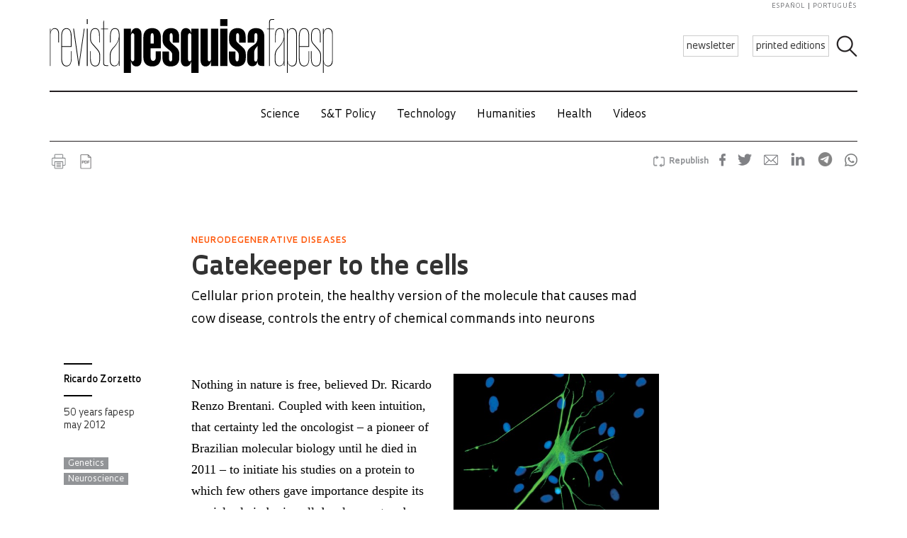

--- FILE ---
content_type: text/html; charset=UTF-8
request_url: https://revistapesquisa.fapesp.br/en/gatekeeper-to-the-cells/
body_size: 58547
content:
<!doctype html><html lang="en-US" class="no-js"><head><meta charset="UTF-8"><title> Gatekeeper to the cells : Revista Pesquisa Fapesp</title><link href="//www.google-analytics.com" rel="dns-prefetch"><link href="/favicon.ico" rel="shortcut icon"><meta http-equiv="X-UA-Compatible" content="IE=edge"><meta name="viewport" content="width=device-width, initial-scale=1.0, minimum-scale=1, user-scalable=yes"><meta name='robots' content='max-image-preview:large' /><link rel="alternate" hreflang="en-us" href="https://revistapesquisa.fapesp.br/en/gatekeeper-to-the-cells/" /><link rel="alternate" hreflang="pt-br" href="https://revistapesquisa.fapesp.br/o-porteiro-das-c%c3%a9lulas/" /><link rel="alternate" hreflang="es-es" href="https://revistapesquisa.fapesp.br/es/el-portero-de-las-celulas/" /><link rel="alternate" hreflang="x-default" href="https://revistapesquisa.fapesp.br/o-porteiro-das-c%c3%a9lulas/" /><link rel='dns-prefetch' href='//www.googletagmanager.com' /><link rel="alternate" title="oEmbed (JSON)" type="application/json+oembed" href="https://revistapesquisa.fapesp.br/en/wp-json/oembed/1.0/embed?url=https%3A%2F%2Frevistapesquisa.fapesp.br%2Fen%2Fgatekeeper-to-the-cells%2F" /><link rel="alternate" title="oEmbed (XML)" type="text/xml+oembed" href="https://revistapesquisa.fapesp.br/en/wp-json/oembed/1.0/embed?url=https%3A%2F%2Frevistapesquisa.fapesp.br%2Fen%2Fgatekeeper-to-the-cells%2F&#038;format=xml" />  <script src="//www.googletagmanager.com/gtag/js?id=G-7NR41KQ9V7"  data-cfasync="false" data-wpfc-render="false" type="text/javascript" async></script> <script data-cfasync="false" data-wpfc-render="false" type="text/javascript">var em_version = '8.11.0';
				var em_track_user = true;
				var em_no_track_reason = '';
								var ExactMetricsDefaultLocations = {"page_location":"https:\/\/revistapesquisa.fapesp.br\/en\/gatekeeper-to-the-cells\/"};
								if ( typeof ExactMetricsPrivacyGuardFilter === 'function' ) {
					var ExactMetricsLocations = (typeof ExactMetricsExcludeQuery === 'object') ? ExactMetricsPrivacyGuardFilter( ExactMetricsExcludeQuery ) : ExactMetricsPrivacyGuardFilter( ExactMetricsDefaultLocations );
				} else {
					var ExactMetricsLocations = (typeof ExactMetricsExcludeQuery === 'object') ? ExactMetricsExcludeQuery : ExactMetricsDefaultLocations;
				}

								var disableStrs = [
										'ga-disable-G-7NR41KQ9V7',
									];

				/* Function to detect opted out users */
				function __gtagTrackerIsOptedOut() {
					for (var index = 0; index < disableStrs.length; index++) {
						if (document.cookie.indexOf(disableStrs[index] + '=true') > -1) {
							return true;
						}
					}

					return false;
				}

				/* Disable tracking if the opt-out cookie exists. */
				if (__gtagTrackerIsOptedOut()) {
					for (var index = 0; index < disableStrs.length; index++) {
						window[disableStrs[index]] = true;
					}
				}

				/* Opt-out function */
				function __gtagTrackerOptout() {
					for (var index = 0; index < disableStrs.length; index++) {
						document.cookie = disableStrs[index] + '=true; expires=Thu, 31 Dec 2099 23:59:59 UTC; path=/';
						window[disableStrs[index]] = true;
					}
				}

				if ('undefined' === typeof gaOptout) {
					function gaOptout() {
						__gtagTrackerOptout();
					}
				}
								window.dataLayer = window.dataLayer || [];

				window.ExactMetricsDualTracker = {
					helpers: {},
					trackers: {},
				};
				if (em_track_user) {
					function __gtagDataLayer() {
						dataLayer.push(arguments);
					}

					function __gtagTracker(type, name, parameters) {
						if (!parameters) {
							parameters = {};
						}

						if (parameters.send_to) {
							__gtagDataLayer.apply(null, arguments);
							return;
						}

						if (type === 'event') {
														parameters.send_to = exactmetrics_frontend.v4_id;
							var hookName = name;
							if (typeof parameters['event_category'] !== 'undefined') {
								hookName = parameters['event_category'] + ':' + name;
							}

							if (typeof ExactMetricsDualTracker.trackers[hookName] !== 'undefined') {
								ExactMetricsDualTracker.trackers[hookName](parameters);
							} else {
								__gtagDataLayer('event', name, parameters);
							}
							
						} else {
							__gtagDataLayer.apply(null, arguments);
						}
					}

					__gtagTracker('js', new Date());
					__gtagTracker('set', {
						'developer_id.dNDMyYj': true,
											});
					if ( ExactMetricsLocations.page_location ) {
						__gtagTracker('set', ExactMetricsLocations);
					}
										__gtagTracker('config', 'G-7NR41KQ9V7', {"forceSSL":"true"} );
										window.gtag = __gtagTracker;										(function () {
						/* https://developers.google.com/analytics/devguides/collection/analyticsjs/ */
						/* ga and __gaTracker compatibility shim. */
						var noopfn = function () {
							return null;
						};
						var newtracker = function () {
							return new Tracker();
						};
						var Tracker = function () {
							return null;
						};
						var p = Tracker.prototype;
						p.get = noopfn;
						p.set = noopfn;
						p.send = function () {
							var args = Array.prototype.slice.call(arguments);
							args.unshift('send');
							__gaTracker.apply(null, args);
						};
						var __gaTracker = function () {
							var len = arguments.length;
							if (len === 0) {
								return;
							}
							var f = arguments[len - 1];
							if (typeof f !== 'object' || f === null || typeof f.hitCallback !== 'function') {
								if ('send' === arguments[0]) {
									var hitConverted, hitObject = false, action;
									if ('event' === arguments[1]) {
										if ('undefined' !== typeof arguments[3]) {
											hitObject = {
												'eventAction': arguments[3],
												'eventCategory': arguments[2],
												'eventLabel': arguments[4],
												'value': arguments[5] ? arguments[5] : 1,
											}
										}
									}
									if ('pageview' === arguments[1]) {
										if ('undefined' !== typeof arguments[2]) {
											hitObject = {
												'eventAction': 'page_view',
												'page_path': arguments[2],
											}
										}
									}
									if (typeof arguments[2] === 'object') {
										hitObject = arguments[2];
									}
									if (typeof arguments[5] === 'object') {
										Object.assign(hitObject, arguments[5]);
									}
									if ('undefined' !== typeof arguments[1].hitType) {
										hitObject = arguments[1];
										if ('pageview' === hitObject.hitType) {
											hitObject.eventAction = 'page_view';
										}
									}
									if (hitObject) {
										action = 'timing' === arguments[1].hitType ? 'timing_complete' : hitObject.eventAction;
										hitConverted = mapArgs(hitObject);
										__gtagTracker('event', action, hitConverted);
									}
								}
								return;
							}

							function mapArgs(args) {
								var arg, hit = {};
								var gaMap = {
									'eventCategory': 'event_category',
									'eventAction': 'event_action',
									'eventLabel': 'event_label',
									'eventValue': 'event_value',
									'nonInteraction': 'non_interaction',
									'timingCategory': 'event_category',
									'timingVar': 'name',
									'timingValue': 'value',
									'timingLabel': 'event_label',
									'page': 'page_path',
									'location': 'page_location',
									'title': 'page_title',
									'referrer' : 'page_referrer',
								};
								for (arg in args) {
																		if (!(!args.hasOwnProperty(arg) || !gaMap.hasOwnProperty(arg))) {
										hit[gaMap[arg]] = args[arg];
									} else {
										hit[arg] = args[arg];
									}
								}
								return hit;
							}

							try {
								f.hitCallback();
							} catch (ex) {
							}
						};
						__gaTracker.create = newtracker;
						__gaTracker.getByName = newtracker;
						__gaTracker.getAll = function () {
							return [];
						};
						__gaTracker.remove = noopfn;
						__gaTracker.loaded = true;
						window['__gaTracker'] = __gaTracker;
					})();
									} else {
										console.log("");
					(function () {
						function __gtagTracker() {
							return null;
						}

						window['__gtagTracker'] = __gtagTracker;
						window['gtag'] = __gtagTracker;
					})();
									}</script> <style id='wp-img-auto-sizes-contain-inline-css' type='text/css'>img:is([sizes=auto i],[sizes^="auto," i]){contain-intrinsic-size:3000px 1500px}
/*# sourceURL=wp-img-auto-sizes-contain-inline-css */</style><link rel='stylesheet' id='wp-block-library-css' href='https://revistapesquisa.fapesp.br/wp-includes/css/dist/block-library/style.min.css?ver=6.9' media='all' /><style id='global-styles-inline-css' type='text/css'>:root{--wp--preset--aspect-ratio--square: 1;--wp--preset--aspect-ratio--4-3: 4/3;--wp--preset--aspect-ratio--3-4: 3/4;--wp--preset--aspect-ratio--3-2: 3/2;--wp--preset--aspect-ratio--2-3: 2/3;--wp--preset--aspect-ratio--16-9: 16/9;--wp--preset--aspect-ratio--9-16: 9/16;--wp--preset--color--black: #000000;--wp--preset--color--cyan-bluish-gray: #abb8c3;--wp--preset--color--white: #ffffff;--wp--preset--color--pale-pink: #f78da7;--wp--preset--color--vivid-red: #cf2e2e;--wp--preset--color--luminous-vivid-orange: #ff6900;--wp--preset--color--luminous-vivid-amber: #fcb900;--wp--preset--color--light-green-cyan: #7bdcb5;--wp--preset--color--vivid-green-cyan: #00d084;--wp--preset--color--pale-cyan-blue: #8ed1fc;--wp--preset--color--vivid-cyan-blue: #0693e3;--wp--preset--color--vivid-purple: #9b51e0;--wp--preset--gradient--vivid-cyan-blue-to-vivid-purple: linear-gradient(135deg,rgb(6,147,227) 0%,rgb(155,81,224) 100%);--wp--preset--gradient--light-green-cyan-to-vivid-green-cyan: linear-gradient(135deg,rgb(122,220,180) 0%,rgb(0,208,130) 100%);--wp--preset--gradient--luminous-vivid-amber-to-luminous-vivid-orange: linear-gradient(135deg,rgb(252,185,0) 0%,rgb(255,105,0) 100%);--wp--preset--gradient--luminous-vivid-orange-to-vivid-red: linear-gradient(135deg,rgb(255,105,0) 0%,rgb(207,46,46) 100%);--wp--preset--gradient--very-light-gray-to-cyan-bluish-gray: linear-gradient(135deg,rgb(238,238,238) 0%,rgb(169,184,195) 100%);--wp--preset--gradient--cool-to-warm-spectrum: linear-gradient(135deg,rgb(74,234,220) 0%,rgb(151,120,209) 20%,rgb(207,42,186) 40%,rgb(238,44,130) 60%,rgb(251,105,98) 80%,rgb(254,248,76) 100%);--wp--preset--gradient--blush-light-purple: linear-gradient(135deg,rgb(255,206,236) 0%,rgb(152,150,240) 100%);--wp--preset--gradient--blush-bordeaux: linear-gradient(135deg,rgb(254,205,165) 0%,rgb(254,45,45) 50%,rgb(107,0,62) 100%);--wp--preset--gradient--luminous-dusk: linear-gradient(135deg,rgb(255,203,112) 0%,rgb(199,81,192) 50%,rgb(65,88,208) 100%);--wp--preset--gradient--pale-ocean: linear-gradient(135deg,rgb(255,245,203) 0%,rgb(182,227,212) 50%,rgb(51,167,181) 100%);--wp--preset--gradient--electric-grass: linear-gradient(135deg,rgb(202,248,128) 0%,rgb(113,206,126) 100%);--wp--preset--gradient--midnight: linear-gradient(135deg,rgb(2,3,129) 0%,rgb(40,116,252) 100%);--wp--preset--font-size--small: 13px;--wp--preset--font-size--medium: 20px;--wp--preset--font-size--large: 36px;--wp--preset--font-size--x-large: 42px;--wp--preset--spacing--20: 0.44rem;--wp--preset--spacing--30: 0.67rem;--wp--preset--spacing--40: 1rem;--wp--preset--spacing--50: 1.5rem;--wp--preset--spacing--60: 2.25rem;--wp--preset--spacing--70: 3.38rem;--wp--preset--spacing--80: 5.06rem;--wp--preset--shadow--natural: 6px 6px 9px rgba(0, 0, 0, 0.2);--wp--preset--shadow--deep: 12px 12px 50px rgba(0, 0, 0, 0.4);--wp--preset--shadow--sharp: 6px 6px 0px rgba(0, 0, 0, 0.2);--wp--preset--shadow--outlined: 6px 6px 0px -3px rgb(255, 255, 255), 6px 6px rgb(0, 0, 0);--wp--preset--shadow--crisp: 6px 6px 0px rgb(0, 0, 0);}:where(.is-layout-flex){gap: 0.5em;}:where(.is-layout-grid){gap: 0.5em;}body .is-layout-flex{display: flex;}.is-layout-flex{flex-wrap: wrap;align-items: center;}.is-layout-flex > :is(*, div){margin: 0;}body .is-layout-grid{display: grid;}.is-layout-grid > :is(*, div){margin: 0;}:where(.wp-block-columns.is-layout-flex){gap: 2em;}:where(.wp-block-columns.is-layout-grid){gap: 2em;}:where(.wp-block-post-template.is-layout-flex){gap: 1.25em;}:where(.wp-block-post-template.is-layout-grid){gap: 1.25em;}.has-black-color{color: var(--wp--preset--color--black) !important;}.has-cyan-bluish-gray-color{color: var(--wp--preset--color--cyan-bluish-gray) !important;}.has-white-color{color: var(--wp--preset--color--white) !important;}.has-pale-pink-color{color: var(--wp--preset--color--pale-pink) !important;}.has-vivid-red-color{color: var(--wp--preset--color--vivid-red) !important;}.has-luminous-vivid-orange-color{color: var(--wp--preset--color--luminous-vivid-orange) !important;}.has-luminous-vivid-amber-color{color: var(--wp--preset--color--luminous-vivid-amber) !important;}.has-light-green-cyan-color{color: var(--wp--preset--color--light-green-cyan) !important;}.has-vivid-green-cyan-color{color: var(--wp--preset--color--vivid-green-cyan) !important;}.has-pale-cyan-blue-color{color: var(--wp--preset--color--pale-cyan-blue) !important;}.has-vivid-cyan-blue-color{color: var(--wp--preset--color--vivid-cyan-blue) !important;}.has-vivid-purple-color{color: var(--wp--preset--color--vivid-purple) !important;}.has-black-background-color{background-color: var(--wp--preset--color--black) !important;}.has-cyan-bluish-gray-background-color{background-color: var(--wp--preset--color--cyan-bluish-gray) !important;}.has-white-background-color{background-color: var(--wp--preset--color--white) !important;}.has-pale-pink-background-color{background-color: var(--wp--preset--color--pale-pink) !important;}.has-vivid-red-background-color{background-color: var(--wp--preset--color--vivid-red) !important;}.has-luminous-vivid-orange-background-color{background-color: var(--wp--preset--color--luminous-vivid-orange) !important;}.has-luminous-vivid-amber-background-color{background-color: var(--wp--preset--color--luminous-vivid-amber) !important;}.has-light-green-cyan-background-color{background-color: var(--wp--preset--color--light-green-cyan) !important;}.has-vivid-green-cyan-background-color{background-color: var(--wp--preset--color--vivid-green-cyan) !important;}.has-pale-cyan-blue-background-color{background-color: var(--wp--preset--color--pale-cyan-blue) !important;}.has-vivid-cyan-blue-background-color{background-color: var(--wp--preset--color--vivid-cyan-blue) !important;}.has-vivid-purple-background-color{background-color: var(--wp--preset--color--vivid-purple) !important;}.has-black-border-color{border-color: var(--wp--preset--color--black) !important;}.has-cyan-bluish-gray-border-color{border-color: var(--wp--preset--color--cyan-bluish-gray) !important;}.has-white-border-color{border-color: var(--wp--preset--color--white) !important;}.has-pale-pink-border-color{border-color: var(--wp--preset--color--pale-pink) !important;}.has-vivid-red-border-color{border-color: var(--wp--preset--color--vivid-red) !important;}.has-luminous-vivid-orange-border-color{border-color: var(--wp--preset--color--luminous-vivid-orange) !important;}.has-luminous-vivid-amber-border-color{border-color: var(--wp--preset--color--luminous-vivid-amber) !important;}.has-light-green-cyan-border-color{border-color: var(--wp--preset--color--light-green-cyan) !important;}.has-vivid-green-cyan-border-color{border-color: var(--wp--preset--color--vivid-green-cyan) !important;}.has-pale-cyan-blue-border-color{border-color: var(--wp--preset--color--pale-cyan-blue) !important;}.has-vivid-cyan-blue-border-color{border-color: var(--wp--preset--color--vivid-cyan-blue) !important;}.has-vivid-purple-border-color{border-color: var(--wp--preset--color--vivid-purple) !important;}.has-vivid-cyan-blue-to-vivid-purple-gradient-background{background: var(--wp--preset--gradient--vivid-cyan-blue-to-vivid-purple) !important;}.has-light-green-cyan-to-vivid-green-cyan-gradient-background{background: var(--wp--preset--gradient--light-green-cyan-to-vivid-green-cyan) !important;}.has-luminous-vivid-amber-to-luminous-vivid-orange-gradient-background{background: var(--wp--preset--gradient--luminous-vivid-amber-to-luminous-vivid-orange) !important;}.has-luminous-vivid-orange-to-vivid-red-gradient-background{background: var(--wp--preset--gradient--luminous-vivid-orange-to-vivid-red) !important;}.has-very-light-gray-to-cyan-bluish-gray-gradient-background{background: var(--wp--preset--gradient--very-light-gray-to-cyan-bluish-gray) !important;}.has-cool-to-warm-spectrum-gradient-background{background: var(--wp--preset--gradient--cool-to-warm-spectrum) !important;}.has-blush-light-purple-gradient-background{background: var(--wp--preset--gradient--blush-light-purple) !important;}.has-blush-bordeaux-gradient-background{background: var(--wp--preset--gradient--blush-bordeaux) !important;}.has-luminous-dusk-gradient-background{background: var(--wp--preset--gradient--luminous-dusk) !important;}.has-pale-ocean-gradient-background{background: var(--wp--preset--gradient--pale-ocean) !important;}.has-electric-grass-gradient-background{background: var(--wp--preset--gradient--electric-grass) !important;}.has-midnight-gradient-background{background: var(--wp--preset--gradient--midnight) !important;}.has-small-font-size{font-size: var(--wp--preset--font-size--small) !important;}.has-medium-font-size{font-size: var(--wp--preset--font-size--medium) !important;}.has-large-font-size{font-size: var(--wp--preset--font-size--large) !important;}.has-x-large-font-size{font-size: var(--wp--preset--font-size--x-large) !important;}
/*# sourceURL=global-styles-inline-css */</style><style id='classic-theme-styles-inline-css' type='text/css'>/*! This file is auto-generated */
.wp-block-button__link{color:#fff;background-color:#32373c;border-radius:9999px;box-shadow:none;text-decoration:none;padding:calc(.667em + 2px) calc(1.333em + 2px);font-size:1.125em}.wp-block-file__button{background:#32373c;color:#fff;text-decoration:none}
/*# sourceURL=/wp-includes/css/classic-themes.min.css */</style><link rel='stylesheet' id='responsive-lightbox-prettyphoto-css' href='https://revistapesquisa.fapesp.br/wp-content/plugins/responsive-lightbox/assets/prettyphoto/prettyPhoto.min.css?ver=3.1.6' media='all' /><link rel='stylesheet' id='revistalinks-css' href='https://revistapesquisa.fapesp.br/wp-content/cache/autoptimize/css/autoptimize_single_8195e8f22a09fcf96b511445ce32493a.css?ver=6.9' media='all' /><link rel='stylesheet' id='revistaplayer-css' href='https://revistapesquisa.fapesp.br/wp-content/cache/autoptimize/css/autoptimize_single_09136ae7db877a2b524fb64a9a3cbeae.css?ver=6.9' media='all' /><link rel='stylesheet' id='wpml-legacy-horizontal-list-0-css' href='https://revistapesquisa.fapesp.br/wp-content/plugins/sitepress-multilingual-cms/templates/language-switchers/legacy-list-horizontal/style.min.css?ver=1' media='all' /><link rel='stylesheet' id='html5blank-css' href='https://revistapesquisa.fapesp.br/wp-content/cache/autoptimize/css/autoptimize_single_4bd3c24e46dcbb024db6f4c0fd36eaf6.css?ver=1.0' media='all' /><link rel='stylesheet' id='normalize-css' href='https://revistapesquisa.fapesp.br/wp-content/cache/autoptimize/css/autoptimize_single_836625e5ecabdada6dd84787e0f72a16.css?ver=1.0' media='all' /><link rel='stylesheet' id='style-theme-css' href='https://revistapesquisa.fapesp.br/wp-content/cache/autoptimize/css/autoptimize_single_0143ef383cc6e26262ffa820efceed25.css' media='all' /><link rel='stylesheet' id='child-style-css' href='https://revistapesquisa.fapesp.br/wp-content/cache/autoptimize/css/autoptimize_single_4bd3c24e46dcbb024db6f4c0fd36eaf6.css?ver=1.0' media='all' /><style id='child-style-inline-css' type='text/css'>.single .post-thumbnail,
.single .featured-media {
  position: relative;
  width: 100%;
  aspect-ratio: 16 / 9; /* mantém proporção */
  overflow: hidden;
}

.single .post-thumbnail img,
.single .featured-media img {
  width: 100%;
  height: 100%;
  object-fit: cover; /* mantém corte artístico */
  object-position: center center;
  display: block;
}

.single .post-thumbnail img,
.single .featured-media img,
.single .post-thumbnail,
.single .featured-media {
  height: auto !important;
  min-height: unset !important;
}

@media (max-width: 768px) {
  .single .post-thumbnail,
  .single .featured-media {
    aspect-ratio: 16 / 9;
  }
}
/*# sourceURL=child-style-inline-css */</style> <script type="text/javascript" src="https://revistapesquisa.fapesp.br/wp-includes/js/jquery/jquery.min.js?ver=3.7.1" id="jquery-core-js"></script> <script type="text/javascript" src="https://revistapesquisa.fapesp.br/wp-includes/js/jquery/jquery-migrate.min.js?ver=3.4.1" id="jquery-migrate-js"></script> <script type="text/javascript" src="https://revistapesquisa.fapesp.br/wp-content/cache/autoptimize/js/autoptimize_single_18ed1c23c8b6a5f4aa110e4e6c5ac7d3.js?ver=6.9" id="front-main-js"></script> <script type="text/javascript" src="https://revistapesquisa.fapesp.br/wp-content/cache/autoptimize/js/autoptimize_single_f144d748a0acac7ee1396ae0f5ee30ea.js?ver=8.11.0" id="exactmetrics-frontend-script-js" async="async" data-wp-strategy="async"></script> <script data-cfasync="false" data-wpfc-render="false" type="text/javascript" id='exactmetrics-frontend-script-js-extra'>var exactmetrics_frontend = {"js_events_tracking":"true","download_extensions":"zip,mp3,mpeg,pdf,docx,pptx,xlsx,rar","inbound_paths":"[]","home_url":"https:\/\/revistapesquisa.fapesp.br\/en\/","hash_tracking":"false","v4_id":"G-7NR41KQ9V7"};</script> <script type="text/javascript" src="https://revistapesquisa.fapesp.br/wp-content/plugins/responsive-lightbox/assets/prettyphoto/jquery.prettyPhoto.min.js?ver=3.1.6" id="responsive-lightbox-prettyphoto-js"></script> <script type="text/javascript" src="https://revistapesquisa.fapesp.br/wp-includes/js/underscore.min.js?ver=1.13.7" id="underscore-js"></script> <script type="text/javascript" src="https://revistapesquisa.fapesp.br/wp-content/plugins/responsive-lightbox/assets/infinitescroll/infinite-scroll.pkgd.min.js?ver=4.0.1" id="responsive-lightbox-infinite-scroll-js"></script> <script type="text/javascript" id="responsive-lightbox-js-before">var rlArgs = {"script":"prettyphoto","selector":"prettyPhoto","customEvents":"tap","activeGalleries":false,"animationSpeed":"normal","slideshow":false,"slideshowDelay":5000,"slideshowAutoplay":false,"opacity":"0.75","showTitle":true,"allowResize":true,"allowExpand":false,"width":640,"height":480,"separator":"\/","theme":"pp_default","horizontalPadding":100,"hideFlash":false,"wmode":"opaque","videoAutoplay":false,"modal":false,"deeplinking":false,"overlayGallery":false,"keyboardShortcuts":true,"social":false,"woocommerce_gallery":false,"ajaxurl":"https:\/\/revistapesquisa.fapesp.br\/wp-admin\/admin-ajax.php","nonce":"53fa532796","preview":false,"postId":125137,"scriptExtension":false};

//# sourceURL=responsive-lightbox-js-before</script> <script type="text/javascript" src="https://revistapesquisa.fapesp.br/wp-content/cache/autoptimize/js/autoptimize_single_046339c403d5b7205ee8e0bf75c8271b.js?ver=2.5.5" id="responsive-lightbox-js"></script> <script type="text/javascript" src="https://revistapesquisa.fapesp.br/wp-content/cache/autoptimize/js/autoptimize_single_a139ad382416767c16b160586d2ae17c.js?ver=6.9" id="revista_admanager-js-js"></script> <script type="text/javascript" src="https://revistapesquisa.fapesp.br/wp-content/themes/revista-pesquisa-fapesp-tema/js/lib/conditionizr-4.3.0.min.js?ver=4.3.0" id="conditionizr-js"></script> <script type="text/javascript" src="https://revistapesquisa.fapesp.br/wp-content/themes/revista-pesquisa-fapesp-tema/js/lib/modernizr-2.7.1.min.js?ver=2.7.1" id="modernizr-js"></script> <script type="text/javascript" src="https://revistapesquisa.fapesp.br/wp-content/cache/autoptimize/js/autoptimize_single_c9d987210335fe6724de258dcfade1d0.js?ver=6.9" id="dotdotdot-js"></script> <script type="text/javascript" src="https://revistapesquisa.fapesp.br/wp-content/cache/autoptimize/js/autoptimize_single_a97afbd9bd01fa4b02fc2bb017cc0c41.js?ver=6.9" id="general-js"></script> 
 <script type="text/javascript" src="https://www.googletagmanager.com/gtag/js?id=G-479Z5K2MSV" id="google_gtagjs-js" async></script> <script type="text/javascript" id="google_gtagjs-js-after">window.dataLayer = window.dataLayer || [];function gtag(){dataLayer.push(arguments);}
gtag("set","linker",{"domains":["revistapesquisa.fapesp.br"]});
gtag("js", new Date());
gtag("set", "developer_id.dZTNiMT", true);
gtag("config", "G-479Z5K2MSV");
//# sourceURL=google_gtagjs-js-after</script> <link rel="https://api.w.org/" href="https://revistapesquisa.fapesp.br/en/wp-json/" /><link rel="alternate" title="JSON" type="application/json" href="https://revistapesquisa.fapesp.br/en/wp-json/wp/v2/posts/125137" /><meta name="generator" content="WPML ver:4.8.6 stt:1,4,44,2;" /><meta name="generator" content="Site Kit by Google 1.168.0" /><link rel="icon" href="https://revistapesquisa.fapesp.br/wp-content/uploads/2024/10/cropped-icone-site-abas-32x32.png" sizes="32x32" /><link rel="icon" href="https://revistapesquisa.fapesp.br/wp-content/uploads/2024/10/cropped-icone-site-abas-192x192.png" sizes="192x192" /><link rel="apple-touch-icon" href="https://revistapesquisa.fapesp.br/wp-content/uploads/2024/10/cropped-icone-site-abas-180x180.png" /><meta name="msapplication-TileImage" content="https://revistapesquisa.fapesp.br/wp-content/uploads/2024/10/cropped-icone-site-abas-270x270.png" /><meta property="og:image" content="https://revistapesquisa.fapesp.br/wp-content/thumbs/a94565d62ed11dc97ff98afc1f498d2030d96983_1200-630.jpg" /><meta property="og:image:url" content="https://revistapesquisa.fapesp.br/wp-content/thumbs/a94565d62ed11dc97ff98afc1f498d2030d96983_1200-630.jpg" /><meta property="og:image:type" content="image/jpeg" /><meta property="og:image:width" content="1200" /><meta property="og:image:width" content="630" /><meta name="twitter:card" content="summary_large_image"></meta><meta name="twitter:creator" content="@PesquisaFapesp"></meta><meta property="og:title" content="  Gatekeeper to the cells" /><meta property="og:description" content="Nothing in nature is free, believed Dr. Ricardo Renzo Brentani. Coupled with keen intuition, that certainty led the oncologist – a pioneer of Brazilian molecular biology until he died in 2011 – to initiate his studies on a protein to which few others gave importance despite its crucial role in brain cell development and defense system balancing. The protein that Brentani and his collaborators began to investigate 15 years ago goes by the name of cellular prion protein, or PrPC. This protein is produced by the body and can be found on the surface of almost every cell – most&hellip;" /><meta name="twitter:site" content="@PesquisaFapesp" /><meta property="og:url" content="https://revistapesquisa.fapesp.br/en/gatekeeper-to-the-cells/" /><link rel="stylesheet" href="https://revistapesquisa.fapesp.br/wp-content/cache/autoptimize/css/autoptimize_single_7059d4b32fccc3d1e35ef4c22d438206.css"><link rel="stylesheet" href="https://revistapesquisa.fapesp.br/wp-content/cache/autoptimize/css/autoptimize_single_f77cc26b6378b3d167ecb01ad7ada2a6.css"> <script src="https://revistapesquisa.fapesp.br/wp-content/themes/revista-pesquisa-fapesp-tema/photoswipe//photoswipe.min.js"></script> <script src="https://revistapesquisa.fapesp.br/wp-content/themes/revista-pesquisa-fapesp-tema/photoswipe//photoswipe-ui-default.min.js"></script> </head><body class="wp-singular post-template-default single single-post postid-125137 single-format-standard wp-theme-revista-pesquisa-fapesp-tema gatekeeper-to-the-cells old"><header class="header new" role="banner"> <a href="#" class="icon_menu"></a><form class="search closed" method="get" action="https://revistapesquisa.fapesp.br/en/" role="search"> <input class="search-input" type="search" name="s" placeholder="Search"> <button class="icon_search" type="button"></button></form><div class="buttons new"> <a href="/newsletter/" class="action white">newsletter</a> <a href="https://revistapesquisa.fapesp.br/en//#last-edition-anchor" class="action white">printed editions</a></div> <a href="https://revistapesquisa.fapesp.br/en/" class="logo new"> </a><div class="idioma"> <a href="https://revistapesquisa.fapesp.br/es/el-portero-de-las-celulas/">español</a> <a href="https://revistapesquisa.fapesp.br/o-porteiro-das-c%c3%a9lulas/" class="last">português</a></div></header><div id="nav"> <a class="close"></a><ul class="menu"><li class="mobile search new"><form action="/"> <input type="text" placeholder="Busca" class="input_search" name="s" /> <input type="submit" class="icon_search" value /></form></li><li><a href='https://revistapesquisa.fapesp.br/en/category/printed/science/' class='item-menu'>Science</a></li><li><a href='https://revistapesquisa.fapesp.br/en/category/printed/policies-st-en/' class='item-menu'>S&amp;T Policy</a></li><li><a href='https://revistapesquisa.fapesp.br/en/technology/' class='item-menu'>Technology</a></li><li><a href='https://revistapesquisa.fapesp.br/en/category/printed/humanities/' class='item-menu'>Humanities</a></li><li><a href='https://revistapesquisa.fapesp.br/en/health/' class='item-menu'>Health</a></li><li><a href='https://revistapesquisa.fapesp.br/en/videos/' class='item-menu'>Videos</a></li><li class="mobile edicao-mes"> <a href="https://revistapesquisa.fapesp.br/en/#last-edition-anchor/" class="item-menu"> Print issue </a></li><li class="mobile boletim"> <a href="/revista/boletim" class="item-menu">newsletter</a></li><li class="idioma_mobile"> <a href="https://revistapesquisa.fapesp.br/o-porteiro-das-c%c3%a9lulas/">português</a> <a href="https://revistapesquisa.fapesp.br/es/el-portero-de-las-celulas/" class="last">español</a></li></ul></div><div id="main"><main role="main"><section><div class="post-icons"> <a href="javascript://" onclick="window.print(); return false;" class="print" target="_blank">Imprimir</a> <a href="https://revistapesquisa.fapesp.br/wp-content/uploads/2013/07/074-077_prion_esp501.pdf" target="_blank" class="pdf">PDF</a><div class="sharebuttons sharebuttons-wrap"><div style="text-align:left"> <a data-site="" class="ssba_facebook_share" href="http://www.facebook.com/sharer.php?u=https://revistapesquisa.fapesp.br/en/gatekeeper-to-the-cells/" target="_blank"> <img src="https://revistapesquisa.fapesp.br/wp-content/themes/revista-pesquisa-fapesp-tema/img/icon_facebook.png" srcset="https://revistapesquisa.fapesp.br/wp-content/themes/revista-pesquisa-fapesp-tema/img/icon_facebook.png 30w, https://revistapesquisa.fapesp.br/wp-content/themes/revista-pesquisa-fapesp-tema/img/icon_facebook@2x.png 60w" title="Facebook" class="sharebuttons sharebuttons-img" alt="Share on Facebook"> </a> <a data-site="" class="ssba_twitter_share" href="http://twitter.com/share?url=https://revistapesquisa.fapesp.br/en/gatekeeper-to-the-cells/&amp;text=$title_url" target="_blank"> <img src="https://revistapesquisa.fapesp.br/wp-content/themes/revista-pesquisa-fapesp-tema/img/icon_twitter.png"  srcset="https://revistapesquisa.fapesp.br/wp-content/themes/revista-pesquisa-fapesp-tema/img/icon_twitter.png 30w, https://revistapesquisa.fapesp.br/wp-content/themes/revista-pesquisa-fapesp-tema/img/icon_twitter@2x.png 60w"  title="Twitter" class="sharebuttons sharebuttons-img" alt="Tweet about this on Twitter"> </a> <a data-site="email" class="ssba_email_share" href="mailto:?subject=$title&amp;body=%20https://revistapesquisa.fapesp.br/en/gatekeeper-to-the-cells/"> <img src="https://revistapesquisa.fapesp.br/wp-content/themes/revista-pesquisa-fapesp-tema/img/icon_email.png" srcset="https://revistapesquisa.fapesp.br/wp-content/themes/revista-pesquisa-fapesp-tema/img/icon_email.png 30w, https://revistapesquisa.fapesp.br/wp-content/themes/revista-pesquisa-fapesp-tema/img/icon_email@2x.png 60w" title="Email" class="sharebuttons sharebuttons-img" alt="Email this to someone"> </a> <a data-site="linkedin" class="ssba_linkedin_share" href="http://www.linkedin.com/shareArticle?mini=true&amp;url=https://revistapesquisa.fapesp.br/en/gatekeeper-to-the-cells/" target="_blank"> <img src="https://revistapesquisa.fapesp.br/wp-content/themes/revista-pesquisa-fapesp-tema/img/icon_linkedin.png" srcset="https://revistapesquisa.fapesp.br/wp-content/themes/revista-pesquisa-fapesp-tema/img/icon_linkedin.png 30w, https://revistapesquisa.fapesp.br/wp-content/themes/revista-pesquisa-fapesp-tema/img/icon_linkedin@2x.png 60w" title="LinkedIn" class="sharebuttons sharebuttons-img" alt="Share on LinkedIn"> </a> <a data-site="telegram" class="ssba_linkedin_share" href="https://t.me/share/url?url=https://revistapesquisa.fapesp.br/en/gatekeeper-to-the-cells/&text=Gatekeeper to the cells" target="_blank"> <img src="https://revistapesquisa.fapesp.br/wp-content/themes/revista-pesquisa-fapesp-tema/img/icon_telegram.png" srcset="https://revistapesquisa.fapesp.br/wp-content/themes/revista-pesquisa-fapesp-tema/img/icon_telegram.png 30w, https://revistapesquisa.fapesp.br/wp-content/themes/revista-pesquisa-fapesp-tema/img/icon_telegram@2x.png 60w" title="Telegram" class="sharebuttons sharebuttons-img" alt="Share on Telegram"> </a> <a data-site="whatsapp" class="ssba_whatsapp_share" href="https://api.whatsapp.com/send?text=Gatekeeper+to+the+cells+-+https%3A%2F%2Frevistapesquisa.fapesp.br%2Fen%2Fgatekeeper-to-the-cells%2F" target="_blank"> <img src="https://revistapesquisa.fapesp.br/wp-content/themes/revista-pesquisa-fapesp-tema/img/icon_whatsapp.png" srcset="https://revistapesquisa.fapesp.br/wp-content/themes/revista-pesquisa-fapesp-tema/img/icon_telegram.png 30w, https://revistapesquisa.fapesp.br/wp-content/themes/revista-pesquisa-fapesp-tema/img/icon_whatsapp@2x.png 60w" title="Whatsapp" class="sharebuttons sharebuttons-img" alt="Share on Whatsapp"> </a></div></div> <a href="#cc-republish" rel="prettyPhoto" class="cc-republish">Republish</a></div><article id="post-125137" class="post-125137 post type-post status-publish format-standard hentry category-genomics tag-genetics tag-neuroscience"><header class="post"><h3>Neurodegenerative diseases</h3><h1> <a href="https://revistapesquisa.fapesp.br/en/gatekeeper-to-the-cells/" title="Gatekeeper to the cells">Gatekeeper to the cells</a></h1><p>Cellular prion protein, the healthy version of the molecule that causes mad cow disease, controls the entry of chemical commands into neurons</p></header><aside class="credits"><hr> <a href="https://revistapesquisa.fapesp.br/en/autor/ricardo/" title="Posts by Ricardo Zorzetto" class="author url fn" rel="author">Ricardo Zorzetto</a><hr><hr/><div class="detalhes-edicao"> <a href="https://revistapesquisa.fapesp.br/en/revista/ver-edicao/?e_id=35">50 years fapesp <br/> may 2012</a></div><div class="tags"><a href="https://revistapesquisa.fapesp.br/en/tag/genetics/" rel="tag">Genetics</a><a href="https://revistapesquisa.fapesp.br/en/tag/neuroscience/" rel="tag">Neuroscience</a><br></div></aside><div class="post-content"><div id="attachment_204919" style="max-width: 300px" class="wp-caption alignright"><a href="http://revistapesquisa.fapesp.br/wp-content/uploads/2013/07/Prion_Abre-e1448568469772.jpg"><img fetchpriority="high" decoding="async" class="wp-image-204919" src="http://revistapesquisa.fapesp.br/wp-content/uploads/2013/07/Prion_Abre-e1448568469772-885x1024.jpg" alt="Astrocyte: producer of the protein that triggers PrPC into action" width="290" height="335" srcset="https://revistapesquisa.fapesp.br/wp-content/uploads/2013/07/Prion_Abre-e1448568469772-885x1024.jpg 885w, https://revistapesquisa.fapesp.br/wp-content/uploads/2013/07/Prion_Abre-e1448568469772-429x496.jpg 429w, https://revistapesquisa.fapesp.br/wp-content/uploads/2013/07/Prion_Abre-e1448568469772-259x300.jpg 259w" sizes="(max-width: 290px) 100vw, 290px" /><p class="wp-caption-text"><span class="media-credits-inline">riccardo cassiani-ingoni/spl</span></a> Astrocyte: producer of the protein that triggers PrPC into action<span class="media-credits">riccardo cassiani-ingoni/spl</span></p></div><p>Nothing in nature is free, believed Dr. Ricardo Renzo Brentani. Coupled with keen intuition, that certainty led the oncologist – a pioneer of Brazilian molecular biology until he died in 2011 – to initiate his studies on a protein to which few others gave importance despite its crucial role in brain cell development and defense system balancing.</p><p>The protein that Brentani and his collaborators began to investigate 15 years ago goes by the name of cellular prion protein, or PrPC. This protein is produced by the body and can be found on the surface of almost every cell – most abundantly in the immune and central nervous systems. Thanks to the Brazilian researchers, it is now known that the PrPC is a type of gatekeeper to the cells: it organizes and controls the passage of information from the outside to the inside. A noble role indeed for a protein deemed unimportant until only recently. “Nature would not waste the time or the energy to create a protein with no biological function,” said Brentani in 2008, not long after he and his partners in the states of São Paulo, Rio de Janeiro, Minas Gerais and Rio Grande do Sul released the most comprehensive analysis ever published on the functions of the cellular prion protein.</p><p>Like a selective magnet anchored to the outside surface of cells, the PrPC attracts specific proteins from the extracellular environment — in some cases, more than one at the same time — and conveys into the cell interior the information they carry. In simple terms, this transfer of information is done in two ways. In one of them, the extracellular protein adheres to the PrPC, which then activates another protein that lies across the cell membrane and triggers chemical signals inside the cell. In the other, PrPC molecules slip into thinner areas of the membrane and are sucked into pouches called vesicles, where they connect to other proteins and relay commands to the nucleus or other regions of the cell. In brain cells, neurons in particular, the chemical signals triggered by the cellular prion protein instruct the cell to stay alive or to issue the elongations that connect it to other neurons (<a href="http://revistapesquisa.fapesp.br/wp-content/uploads/2013/07/074-077_prion_esp50-01.jpg" target="_blank"><em>see infographic</em></a>).</p><p>The Brazilian group&#8217;s research has provided not only a comprehensive understanding of the activities of the cellular prion protein, but also a new interpretation of the onset and advance of spongiform encephalopathies – as yet incurable diseases caused by structural defects in PrPC. An example of these afflictions is Creutzfeldt-Jakob disease, which takes decades to establish itself in the brain, but evolves and kills within less than a year. As a result of the destruction wreaked by such diseases, the brain turns porous like a sponge.</p><p>The knowledge produced in Brazil and the research findings of other countries have also revealed an unexpected connection between these rare and frightening diseases and another, much more prevalent one: Alzheimer&#8217;s disease, the fate of one in three people older than 85.</p><div id="attachment_204918" style="max-width: 300px" class="wp-caption alignleft"><a href="http://revistapesquisa.fapesp.br/wp-content/uploads/2013/07/prion_03-e1448568583985.jpg"><img decoding="async" class="wp-image-204918" src="http://revistapesquisa.fapesp.br/wp-content/uploads/2013/07/prion_03-e1448568583985-300x184.jpg" alt="Cellular prion protein, marked in green on the neuron surface" width="290" height="178" srcset="https://revistapesquisa.fapesp.br/wp-content/uploads/2013/07/prion_03-e1448568583985-300x184.jpg 300w, https://revistapesquisa.fapesp.br/wp-content/uploads/2013/07/prion_03-e1448568583985-808x496.jpg 808w, https://revistapesquisa.fapesp.br/wp-content/uploads/2013/07/prion_03-e1448568583985-1024x628.jpg 1024w" sizes="(max-width: 290px) 100vw, 290px" /><p class="wp-caption-text"><span class="media-credits-inline">glaucia hajj</span></a> Cellular prion protein, marked in green on the neuron surface<span class="media-credits">glaucia hajj</span></p></div><p><strong>The beginning</strong><br /> Brentani saw an opportunity to study the cellular prion protein – and venture into a very competitive field of research – in the early 1990s. At the time, researchers all over the world were investigating the deformed version of PrPC. Known simply as prion, short for proteinaceous infectious particle, the flawed protein was the main suspected cause of a disease detected in parts of England&#8217;s beef cattle herd and that gained world notoriety under the name of mad cow disease.</p><p>The risk of it being transmissible to humans – the first cases were confirmed in 1996 – launched laboratories into a worldwide race to decipher the infectious protein and what it does. This version of the molecule, which propagates through contact with healthy proteins, causes in humans the type of spongiform encephalopathy described in the 1920s by Hans Gerhard Creutzfeldt and Alfons Maria Jakob. More stable than the cellular prion protein, the deformed molecules clump together, generating long fibers that are toxic to neurons.</p><p>While everyone else was studying the defective protein, Brentani decided to investigate the roles of regular, undeformed PrPC. He suspected that a more advanced understanding of how prion diseases establish themselves and evolve – and how they can be fought – would not be possible without knowing how the cellular prion protein works. There was actually some evidence that PrPC was not essential to the body. In 1990 or thereabouts, molecular biologist Charles Weissmann created a lineage of mice that did not produce PrPC, yet appeared perfectly healthy.</p><p>But Brentani was not convinced. Years before, he had proposed a theory according to which the same region in the double strand of DNA contained the recipe to produce two proteins – not one. His idea was that the proteins encoded by complementary segments of DNA also played complementary roles and were capable of interacting chemically. But it was a hypothesis that few believed.</p><p>Then, in 1991, an American researcher published a letter in Nature saying that, if Brentani were right, the DNA strand complementary to that of the PrPC would contain information about the protein that might possibly trigger it. Brentani, a scholar of proteins associated with cancer, decided to analyze PrPC and its trigger molecule. Alongside biochemist Vilma Martins and biologist Sandro de Souza, then working as researchers at the Ludwig Institute for Cancer Research, in addition to biochemist Vivaldo Moura Neto from the Federal University of Rio de Janeiro (UFRJ), Brentani deduced the structure of that other protein and described it in Nature Medicine in 1997.</p><p><a href="http://revistapesquisa.fapesp.br/wp-content/uploads/2013/07/074-077_prion_esp50-01.jpg"><img decoding="async" class="alignright wp-image-204916" src="http://revistapesquisa.fapesp.br/wp-content/uploads/2013/07/074-077_prion_esp50-01-554x1024.jpg" alt="074-077_prion_esp50-01" width="290" height="536" srcset="https://revistapesquisa.fapesp.br/wp-content/uploads/2013/07/074-077_prion_esp50-01-554x1024.jpg 554w, https://revistapesquisa.fapesp.br/wp-content/uploads/2013/07/074-077_prion_esp50-01-268x496.jpg 268w, https://revistapesquisa.fapesp.br/wp-content/uploads/2013/07/074-077_prion_esp50-01-162x300.jpg 162w, https://revistapesquisa.fapesp.br/wp-content/uploads/2013/07/074-077_prion_esp50-01.jpg 726w" sizes="(max-width: 290px) 100vw, 290px" /></a>The protein presented by the group – later identified as STI-1, standing for stress inducible protein 1 – was almost twice as large as the cellular prion protein. But nobody knew what either of them did. As they were no experts in neurons, Brentani and Martins invited Rafael Linden, a neuroscientist from UFRJ, to collaborate in the subsequent tests. They discovered that the complex formed by PrPC and STI-1 was fundamental not just for neuronal maturation and elongation, but also to protect neurons from dying (<a href="http://revistapesquisa.fapesp.br/en/2003/12/01/the-neuron-link/?" target="_blank">see <em>Pesquisa FAPESP</em> nº 94</a>). Experiments on mice, conducted in partnership with Iván Izquierdo, a researcher at the Pontifical Catholic University of Rio Grande do Sul (PUC/RS), revealed that the cellular prion protein and STI-1 are also crucial for creating memory.</p><p>In the immunological system, Linden and his research team showed that the protein complex modulates inflammatory response, either increasing or reducing the activity of defense cells (see Pesquisa FAPESP No. 148). As additional information piled up, such as the role of PrPC in protecting the heart from chemical damage, one thing remained unclear: why the cellular prion protein protected the body&#8217;s tissues in certain situations and damaged them in others. An important step was to learn how that protein, which is found on the outer surface of cells, was communicating with the inside.</p><p>So Martins, Brentani and Linden appealed to Marco Antonio Prado, then a professor at the Federal University of Minas Gerais, where he was investigating the transport of molecules within cells. In partnership with other researchers, they marked the neuronal cellular prion protein with a fluorescent dye and proceeded to track its movements. They discovered that, once activated by certain proteins, including STI-1, the cellular prion protein glides onto thinner areas of the membrane, temporarily &#8220;dips&#8221; into the cell and conveys commands to the nucleus or other cellular regions.</p><p>The role of STI-1 as a selective magnet or assembly platform for PrPC signaling complexes explained some seemingly controversial experimental results and changed the existing view on how prion diseases establish themselves. Under the new interpretation, in patients with Creutzfeldt-Jakob disease, neurons do not die simply because of adhered prions forming toxic clumps. They also die from the loss of PrPC, which leaves the neurons unprotected from chemical harm.</p><p>The findings pertinent to these diseases, the Brazilians suggested, may be applicable to the initial stages of Alzheimer&#8217;s. “We started out studying one neurodegenerative disease and discovered connections to others,” says Marco Prado, currently a researcher at the University of Western Ontario, in Canada.</p><p><a href="http://revistapesquisa.fapesp.br/wp-content/uploads/2013/07/074-077_prion_esp50-02.jpg"><img loading="lazy" decoding="async" class="aligncenter wp-image-204917" src="http://revistapesquisa.fapesp.br/wp-content/uploads/2013/07/074-077_prion_esp50-02-1024x632.jpg" alt="074-077_prion_esp50-02" width="560" height="346" srcset="https://revistapesquisa.fapesp.br/wp-content/uploads/2013/07/074-077_prion_esp50-02-1024x632.jpg 1024w, https://revistapesquisa.fapesp.br/wp-content/uploads/2013/07/074-077_prion_esp50-02-803x496.jpg 803w, https://revistapesquisa.fapesp.br/wp-content/uploads/2013/07/074-077_prion_esp50-02-300x185.jpg 300w" sizes="auto, (max-width: 560px) 100vw, 560px" /></a></p><p>The link between prion diseases and the memory-obliterating illness is that in both cases, PrPC signaling is cut off: in Creutzfeldt-Jakob disease, due to a flaw in the PrPC itself; in Alzheimer&#8217;s, due to its activity being blocked by beta-amyloid. “We are not affirming that toxicity does not kill the cell,” explains Vilma Martins, currently a researcher at A. C. Camargo Hospital. “We believe that in addition to this process, the cell also dies because the cellular prion protein is no longer protecting it.”</p><p>This view also revealed a new path in the search for strategies to fight these diseases. In a study yet to be published, Martins and Prado tested new ways of interfering with the communications between the PrPC and the beta-amyloid oligomer, a toxic clump of protein fragments that forms in the early stages of Alzheimer&#8217;s disease. Through that interference, it might be possible to stop the disease in its tracks. The initial tests have yielded promising results and the researchers have filed a patent application for the use of one of the compounds that prevent oligomer-PrPC interaction (<a href="http://revistapesquisa.fapesp.br/en/2012/04/05/interrupted-communication/?" target="_blank">see <em>Pesquisa FAPESP </em>nº 194</a>).</p><p>Martins has also joined the fight against glioblastoma, an aggressive type of brain tumor caused by the uncontrolled proliferation of astrocyte-derived cells. Astrocytes are the cells that nourish neurons and defend the central nervous system from invaders, and they&#8217;re also responsible for releasing STI-1 into the extracellular environment. In a healthy brain, STI-1 promotes neuronal differentiation and self-renewing in neuronal precursor cells, and also blocks the reproduction of astrocytes. But in glioblastoma, it sets off tumor proliferation.</p><p>The strategy chosen by Martins for such cases has been to block PrPC activity with a synthetic fragment of STI-1 that adheres to the cellular prion protein without activating it (see infographic on this page). When tested on mice, the peptide retarded tumoral growth and preserved cognitive ability. For the time being, however, it is not possible to predict whether these strategies will lead to a medication. “What works on animals,” Martins reminds us, “does not always produce the same effects on humans.”</p><p><strong>Projects<br /> 1</strong>. The role of the cellular prion protein in physiological and pathological processes (<a href="http://www.bv.fapesp.br/pt/projetos-tematicos/1138/papel-proteina-prion-celular-processos/" target="_blank">nº 1999/07124-8</a>) (2000-2004); <strong>Grant Mechanism </strong>Thematic Project; <strong>Coordinator</strong> Vilma Regina Martins – Ludwig Institute; <strong>Investment </strong>R$ 2,353,958.10<br /> <strong>2</strong>. The role of the cellular prion protein in physiological and pathological processes II (<a href="http://www.bv.fapesp.br/pt/projetos-tematicos/1139/papel-proteina-prion-celular-processos/" target="_blank">nº 2003/13189-2</a>) (2004-2009); <strong>Grant Mechanism </strong>Thematic Project; <strong>Coordinator</strong> Vilma Regina Martins – Ludwig Institute; <strong>Investment </strong>R$ 1,738,518.72<br /> <strong>3</strong>. Mechanisms associated with the role of the cellular prion protein and its ligand STI1/Hop: therapeutic approaches (<a href="http://www.bv.fapesp.br/pt/projetos-tematicos/6859/mecanismos-associados-funcao-proteina-prion/" target="_blank">nº 2009/14027-2</a>) (2010-2014); <strong>Grant Mechanism </strong>Thematic Project; <strong>Coordinator </strong>Vilma Regina Martins – A. C. Camargo Hospital; <strong>Investment</strong> R$ 1,699,903.33</p><p><em>Scientific article</em><br /> LINDEN, R. <em>et al</em>. <a href="http://physrev.physiology.org/content/88/2/673.full" target="_blank">Physiology of the prion protein</a>. <strong>Physiological Reviews</strong>. v. 88, p. 673-728, 2008.</p><p><strong>From our archives<br /> </strong><em><a href="http://revistapesquisa.fapesp.br/en/2003/12/01/the-neuron-link/?" target="_blank">The neuron link</a> &#8211;</em> Issue 94 – December 2003<br /> <em><a href="http://revistapesquisa.fapesp.br/en/2008/06/01/a-fundamental-protein/?" target="_blank">A fundamental protein</a> &#8211;</em> Issue 148 – June 2008<br /> <em><a href="http://revistapesquisa.fapesp.br/en/2012/04/05/interrupted-communication/?" target="_blank">Interruped communication</a> &#8211;</em> Issue 194 – April 2012</p> <a href="#cc-republish" rel="prettyPhoto" class="cc-republish">Republish</a><div id="cc-republish" style="display:none;"><div class="cc-republish-popup"><h1>Republish</h1><p> This article may be republished online under the <a href='https://creativecommons.org/licenses/by-nc-nd/2.0/'>CC-BY-NC-ND</a> Creative Commons license. The Pesquisa FAPESP Digital Content Republishing Policy, specified here, must be followed. In summary, the text must not be edited and the author(s) and source (Pesquisa FAPESP) must be credited. Using the HTML button will ensure that these standards are followed. If reproducing only the text, please consult the <a href='/en/republicacao'>Digital Republishing Policy</a>.</p> <button class="republish-code-type-btn text" onclick="toggleRepublish('text')">Text</button> <button class="republish-code-type-btn html selected" onclick="toggleRepublish('html')">HTML</button><textarea class="republish-code html selected" readonly onclick="jQuery(this).select()">&amp;lt;br&amp;gt;&amp;lt;p&amp;gt;This work first appeared on &amp;lt;a href=&amp;#039;https://revistapesquisa.fapesp.br/&amp;#039;&amp;gt;Pesquisa FAPESP&amp;lt;/a&amp;gt; under a &amp;lt;a href=&amp;#039;https://creativecommons.org/licenses/by-nd/4.0/&amp;#039;&amp;gt;CC-BY-NC-ND 4.0 license&amp;lt;/a&amp;gt;. Read the &amp;lt;a href=&amp;#039;https://revistapesquisa.fapesp.br/en/gatekeeper-to-the-cells/&amp;#039; target=&amp;#039;_blank&amp;#039;&amp;gt;original here&amp;lt;/a&amp;gt;.&amp;lt;/p&amp;gt;&amp;lt;script&amp;gt;var img = new Image(); img.src=&amp;#039;https://revistapesquisa.fapesp.br/republicacao_frame?id=125137&amp;amp;referer=&amp;#039; + window.location.href;&amp;lt;/script&amp;gt;</textarea><textarea class="republish-code text" readonly onclick="jQuery(this).select()" style="display:none;">This work first appeared on Pesquisa FAPESP under a CC-BY-NC-ND 4.0 license. Read the original here.</textarea><button onclick="jQuery(this).parent().find('textarea.selected').select(); document.execCommand('copy');">Copy code</button> <img src="https://revistapesquisa.fapesp.br/wp-content/themes/revista-pesquisa-fapesp-tema/img/icons/cc-selo.gif" width="100" /></div></div></div><aside class="aside_right secondary ads"></aside></article> <iframe
 class="related-frame"
 width="100%"
 height="1100"
 scrolling="no"
 style="overflow: hidden"
 src="/wp-content/themes/revista-pesquisa-fapesp-tema/related-box.php?id=125137&lang=en"
></iframe></section></main></div><div class="pswp" tabindex="-1" role="dialog" aria-hidden="true"><div class="pswp__bg"></div><div class="pswp__scroll-wrap"><div class="pswp__container"><div class="pswp__item"></div><div class="pswp__item"></div><div class="pswp__item"></div></div><div class="pswp__ui pswp__ui--hidden"><div class="pswp__top-bar"><div class="pswp__counter"></div> <button class="pswp__button pswp__button--close" title="Close (Esc)"></button> <button class="pswp__button pswp__button--share" title="Share"></button> <button class="pswp__button pswp__button--fs" title="Toggle fullscreen"></button> <button class="pswp__button pswp__button--zoom" title="Zoom in/out"></button><div class="pswp__preloader"><div class="pswp__preloader__icn"><div class="pswp__preloader__cut"><div class="pswp__preloader__donut"></div></div></div></div></div><div class="pswp__share-modal pswp__share-modal--hidden pswp__single-tap"><div class="pswp__share-tooltip"></div></div> <button class="pswp__button pswp__button--arrow--left" title="Previous (arrow left)"> </button> <button class="pswp__button pswp__button--arrow--right" title="Next (arrow right)"> </button><div class="pswp__caption"><div class="pswp__caption__center"></div></div></div></div></div><footer class="footer" role="contentinfo"><div class="section"><div class="section-siga"><h5>Follow Us</h5><div class="wrap-siga"><div class=links> <a target="_blank" href="https://www.facebook.com/PesquisaFapesp" alt="Facebook" title="Facebook"></a> <a target="_blank" href="http://twitter.com/PesquisaFapesp" alt="X" title="X"></a> <a style="margin-left: 6px" target="_blank" href="http://instagram.com/pesquisa_fapesp" alt="Instagram" title="Instagram"></a> <a style="margin-left: 10px" target="_blank" href="https://bsky.app/profile/pesquisafapesp.bsky.social" alt="Bluesky" title="Bluesky"></a> <a style="margin-left: 10px" target="_blank" href="https://www.threads.net/@pesquisa_fapesp" alt="Threads" title="Threads"></a> <a style="margin-left: 8px" target="_blank" href="https://t.me/pesquisa_fapesp" alt="Telegram" title="Telegram"></a> <a style="width: 46px; margin-left: 6px" coords="363, 1, 429, 49" target="_blank" href="http://www.youtube.com/user/PesquisaFAPESP" alt="Youtube" title="Youtube"></a> <a style="margin-left: 6px" target="_blank" href="https://open.spotify.com/show/4CQJrLjl1s3nGBNPABoWx7" alt="Spotify" title="Spotify"></a> <a style="margin-left: 4px" target="_blank" href="https://feeds.feedburner.com/RevistaPesquisaBrasil_port" alt="RSS" title="RSS"></a> <a style="margin-left: 8px" target="_blank" href="https://issuu.com/pesquisafapesp" alt="Issuu" title="Issuu"></a></div> <img src="https://revistapesquisa.fapesp.br/wp-content/themes/revista-pesquisa-fapesp-tema/img/social-icons-new.png" alt="" usemap="#map" /></div></div></div><div class="section"><div class="section-links"> <a href="https://revistapesquisa.fapesp.br/en/" title="Home"> Home </a> <a href="https://revistapesquisa.fapesp.br/en/quem-somos/" title="About us"
 >About us </a> <a href="https://revistapesquisa.fapesp.br/en/fale-conosco/" title="Contact"> Contact </a></div><div class="section-links last"> <a href="http://www.fapesp.br/" title="FAPESP"> FAPESP </a> <a href="http://agencia.fapesp.br/" title="Agência FAPESP"> Agência FAPESP </a> <a href="http://bv.fapesp.br/" title="Biblioteca Virtual"> Biblioteca Virtual </a></div></div><p class="copyright"> © Revista Pesquisa FAPESP - All rights reserved.</p></footer>  <script type="speculationrules">{"prefetch":[{"source":"document","where":{"and":[{"href_matches":"/en/*"},{"not":{"href_matches":["/wp-*.php","/wp-admin/*","/wp-content/uploads/*","/wp-content/*","/wp-content/plugins/*","/wp-content/themes/revista-pesquisa-fapesp-tema/*","/en/*\\?(.+)"]}},{"not":{"selector_matches":"a[rel~=\"nofollow\"]"}},{"not":{"selector_matches":".no-prefetch, .no-prefetch a"}}]},"eagerness":"conservative"}]}</script> <script type="text/javascript" src="https://revistapesquisa.fapesp.br/wp-content/cache/autoptimize/js/autoptimize_single_9a5b23439a10ca8f666ab5a5e3274a2d.js?ver=1.0.0" id="waveformplayer-js"></script> <script type="text/javascript" src="https://revistapesquisa.fapesp.br/wp-content/cache/autoptimize/js/autoptimize_single_3e7bace479a95ea47899f40574d20d23.js?ver=6.9" id="republish-js"></script> </body></html>

--- FILE ---
content_type: text/css
request_url: https://revistapesquisa.fapesp.br/wp-content/cache/autoptimize/css/autoptimize_single_0143ef383cc6e26262ffa820efceed25.css
body_size: 86837
content:
@import url(//revistapesquisa.fapesp.br/wp-content/themes/revista-pesquisa-fapesp-tema/css/reset.css);@import url(//revistapesquisa.fapesp.br/wp-content/themes/revista-pesquisa-fapesp-tema/css/general.css);@import url(//revistapesquisa.fapesp.br/wp-content/themes/revista-pesquisa-fapesp-tema/css/home-redesign.css);@import url(//revistapesquisa.fapesp.br/wp-content/themes/revista-pesquisa-fapesp-tema/css/print.css);@import url(//revistapesquisa.fapesp.br/wp-content/themes/revista-pesquisa-fapesp-tema/css/../img/social/social.css);header{width:1140px;margin:0 auto;height:130px;overflow:hidden;border-bottom:2px solid #231f20;z-index:1000;background-color:#fff;transition:height .2s ease}header.scroll{height:100px}header .icon_menu{display:none}header .buttons{position:relative;width:175px;margin:50px 0 30px 30px;float:left;overflow:hidden}header.new .buttons{float:right;width:auto;margin-right:40px}header.scroll .buttons{margin:35px 0 0 30px}header .buttons .action{position:relative;width:auto;height:30px;padding:4px;float:left;text-align:center;box-sizing:border-box;text-decoration:none;font-size:14px;font-weight:400}header .buttons .action.white{background-color:#fff;color:#333;border:1px solid #ccc;margin:0 0 0 20px;line-height:22px}header .buttons .action.white:hover{background-color:#666;color:#fff;border:1px solid #666}header .buttons .action.orange{background-color:#f95a0d;color:#fff;border:1px solid #f95a0d;line-height:22px}header .buttons .action.orange:hover{background-color:#666;color:#fff;border:1px solid #666}header .logo{position:relative;width:400px;height:76px;margin:5px auto;text-decoration:none;display:block;transition-delay:0s;transition-duration:.2s;transition-property:width,height;transition-timing-function:ease}header.new .logo{margin:0;margin-top:27px;padding-top:15px !important;background-image:url(//revistapesquisa.fapesp.br/wp-content/themes/revista-pesquisa-fapesp-tema/css/../img/logo.svg);background-repeat:no-repeat;background-position:center}header.scroll .logo{width:250px;height:48px;transition-delay:0s;transition-duration:.2s;transition-property:width,height;transition-timing-function:ease;margin-top:10px}header .logo img{width:100%}header .search{position:absolute;width:300px;margin:-50px 840px;display:block}header .search.closed{position:absolute;width:30px;margin-left:1110px;display:block}header.new .search{margin-top:50px !important}header .search.closed .search-input{display:none}header.scroll .search{top:45px}header .search .search-input,header .search .search-input:focus{position:relative;width:264px;height:30px;border-width:0;border-bottom:1px solid #ccc;margin:0 5px 0 0;float:left;font-style:italic;font-size:14px}header .search .icon_search{position:relative;width:31px;height:31px;float:left;background-image:url(//revistapesquisa.fapesp.br/wp-content/themes/revista-pesquisa-fapesp-tema/css/../img/icon_search.jpg);cursor:pointer}header.scroll .search .icon_search{margin-top:5px;background-size:contain;width:25px;height:25px}header .idioma{position:absolute;margin:-110px 1009px;width:130px;text-align:right;font-weight:400}header.new .idioma{margin:-100px 1009px}header .idioma a{padding:0 2px;color:#6d6e71;font-size:9px;line-height:9px;letter-spacing:1px;text-transform:uppercase;text-decoration:none}header .idioma a.last{border-left:1px solid #6d6e71;padding:0 0 0 5px}#nav{margin:0 auto;width:1140px;height:70px;overflow:hidden;z-index:1000;border-bottom:1px solid #231f20;transition:top .2s ease-in-out}@media screen and (max-width:760px){#nav{top:calc(21vw + 286px)}body.admin-bar header{margin-top:0}.box_anuncio.header{width:100%;margin-top:52px !important}body.admin-bar .box_anuncio.header{margin-top:100px !important}.box_anuncio.header img{width:100%}}@media screen and (min-width:760px) and (max-width:1190px){.box_anuncio.header{width:100%;margin-top:45px !important}body.admin-bar header{margin-top:0}body.admin-bar header{top:45px}body.admin-bar .box_anuncio.header{margin-top:100px !important}.box_anuncio.header img{width:100%}.last-edition{display:none !important}}@media screen and (min-width:1190px){#nav.scroll{height:auto !important}}.post-icons{width:100%}.post-icons a.cc-republish{display:inline-block;float:right;width:78px;margin-top:6px;text-indent:12px;line-height:24px;background-position:center left;padding:10px !important}.single-post .post-icons a.print,.post-icons a.pdf{font-size:0;background:transparent url(//revistapesquisa.fapesp.br/wp-content/themes/revista-pesquisa-fapesp-tema/css/../img/post-bar-icons.png) no-repeat;width:26px;height:26px;margin-right:10px;display:inline-block;background-size:26px 52px}.single-post .post-icons .pdf{background-position:0 -26px !important}@media screen and (min-width:1190px){#nav.scroll{top:calc(10vw + 100px);transition-delay:0s;transition-duration:.2s;transition-property:top;transition-timing-function:ease}}#nav .menu{position:relative;list-style:none;background:#fff;overflow:hidden;text-align:center}#nav .menu li{position:relative;display:inline-block;margin:25px 15px}#nav.scroll .menu li{margin:10px 15px}#nav .menu li.mobile{display:none}#nav .menu li a.item-menu{position:relative;font-family:Oculum;font-weight:400;display:block;text-decoration:none;font-size:15px;color:#000}#nav .menu li a.item-menu:hover{color:#ff5200}#nav .menu li.idioma_mobile{display:none}#nav .back-top{display:none}#nav .close{display:none}.col-carousel.first-page .seta-left,.col-carousel.last-page .seta-right{opacity:.1;pointer-events:none}#main{position:relative;max-width:1140px;margin:0 auto}#main.scroll{margin:171px auto 0;transition:margin .2s ease-in-out}#main .section{position:relative;max-width:1140px;overflow:hidden;margin:20px 0 0;clear:both}#main .section .col.full{width:100%;float:none;margin:0 0 30px;overflow:hidden}#main .section .col.full h2{margin:10px 0 20px}#main .section .col.full .image-col{float:left;margin:10px 60px 20px 0}#main .section .col.full .linha-fina{position:relative;display:block;left:0;top:0;width:100%;height:auto;padding:0;box-sizing:border-box;color:#000;font-size:17px;line-height:27px;font-weight:400}#main .section .col.full .linha-fina .autor,.edition-content .autor,.cover-content .autor,.interview .autor,.materias-relacionadas .autor{text-transform:uppercase;font-size:11px;margin:15px 0 0;display:block;font-family:Oculum;font-weight:500;letter-spacing:1px;font-style:normal}#main .section .col{position:relative;width:326px;float:left;margin:0 80px 0 0;box-sizing:border-box}body.archive #main .section .col{margin-bottom:40px}body.archive .posts,body.page-template-page-section .posts{margin-right:240px}#main .section .col:last-child{margin:0}#main .section .col .image-col{margin:10px 0}#main .section .col a.link{position:relative;display:block;overflow:hidden;line-height:30px}#main .section .col:hover .linha-fina{display:block}#main .section .col .linha-fina{position:absolute;display:none;left:0;top:28px;width:326px;height:217px;font-size:16px;line-height:30px;padding:20px;box-sizing:border-box;font-weight:500}#main .section .col .linha-fina.branca{background-color:rgba(255,255,255,.9)}#main .section .col .linha-fina.roxa{background-color:rgba(101,96,147,.8);color:#fff;font-weight:500}#main .section .col .linha-fina.roxa a{color:#fff}#main .section .col .linha-fina.amarela{background-color:rgba(234,228,53,.8);color:#000;font-weight:500}#main .section .col .linha-fina.amarela a{color:#000}#main .section .col .linha-fina.vermelha{background-color:rgba(191,8,17,.8);color:#fff;font-weight:500}#main .section .col .linha-fina.vermelha a{color:#fff}#main .section .col .linha-fina.azul{background-color:rgba(140,192,207,.8);color:#000;font-weight:500}#main .section .col .linha-fina.azul a{color:#000}#main .section .col .linha-fina.cinza{background-color:rgba(153,153,153,.8);color:#fff;font-weight:500}#main .section .col .linha-fina.cinza a{color:#fff}#main .section .col .linha-fina.amarela h2,#main .section .col .linha-fina.vermelha h2,#main .section .col .linha-fina.azul h2,#main .section .col .linha-fina.roxa h2{margin-top:15px}#main .chamadas h3{color:#f95a0d !important}#main .chamadas .col .linha-fina a{display:inline-block}#main .section .col .linha-fina .autor{text-transform:uppercase;font-size:11px;margin:15px 0 0;display:block;letter-spacing:1px}#main .section .section-videos,#main .section .section-podcasts{position:relative;overflow:hidden}#main .section .section-videos .col,#main .section .section-podcasts .col{margin:0 0 22px}#main .section .section-podcast>.podcast_tile{width:33%;display:inline-block;vertical-align:top}#main .section .section-podcast>.podcast_tile:first-of-type{height:220px;width:100%}#main .section .section-podcast>.podcast_tile:first-of-type>a{width:25%;display:inline-block}#main .section .section-podcast>.podcast_tile:first-of-type>a img{width:100%;height:auto}#main .section .section-podcast>.podcast_tile:first-of-type>.waveform-player.container{float:none;width:calc(75% - 60px);max-width:inherit;display:inline-block;margin-right:0;margin-left:40px;vertical-align:top;margin-top:15px}.entrevista .waveform-player.container .media-title,.entrevista .waveform-player.container .media-title a{color:#757797}.page-template-page-videos #main .section .section-videos .col,.page-template-page-assine #main .section .section-cols .col,.page-template-page-podcasts #main .section .section-podcasts .col{margin-right:50px;display:block;margin-bottom:40px}.page-template-page-podcasts #main .section .section-podcasts .col{float:none}body.single-post article.post.category-pesquisa-brasil-podcast .post-content{margin-right:0}#main .section .section-videos .col.right:nth-of-type(3),.page-template-page-assine #main .section .section-cols .col.right:nth-of-type(3){margin:12px 0 50px;border-top:none}.page-template-page-videos #main .section .section-videos .col:nth-of-type(3n+0),.archive #main .section .col:nth-of-type(3n+0),.page-template-page-podcasts #main .section .section-podcasts .col:nth-of-type(3n+0),.page-template-page-assine #main .section .section-cols .col:nth-of-type(3n+0){margin-right:0;clear:none}#main .section .section-videos .col h2{margin:7px 0 10px}#main .section .section-videos .col.right h2{margin-top:0}#main .section .section-videos .col.left{width:550px;margin:0 60px 0 0;border:none}#main .section .section-videos .col .linha-fina{position:relative;display:block;left:0;top:0;width:100%;height:auto;padding:0;box-sizing:border-box;color:#000;font-size:16px;line-height:26px;font-weight:400}#main .section .section-videos .col.right .linha-fina{width:calc(100% - 232px);margin-left:232px}#main .section .section-videos .col .wrap-img{cursor:pointer}#main .section .section-videos a.still{display:block;width:auto;position:relative}#main .section .section-videos a.still:after{content:"";position:absolute;top:0;left:0;background:transparent url(//revistapesquisa.fapesp.br/wp-content/themes/revista-pesquisa-fapesp-tema/css/../img/icons/youtube-black.svg) no-repeat center center;width:100%;height:100%;background-size:50px 36px;opacity:.75;pointer-events:none}#main .section .section-videos a.still:hover:after{background:transparent url(//revistapesquisa.fapesp.br/wp-content/themes/revista-pesquisa-fapesp-tema/css/../img/icons/youtube-red.svg) no-repeat center center;background-size:50px 36px;opacity:.9;pointer-events:none}.page-template-page-videos #main .section .section-videos .col .wrap-img iframe{width:100%;height:191px}#main .section .section-videos .col.right{width:530px}body.home #main .section .section-videos iframe{width:758px;height:380px}#main .section .section-videos .col.right .wrap-img{float:left;width:232px;margin:5px 0 0}#main .section .section-videos .col.right .btn{margin-top:0}#main .section .section-videos .col .wrap-img .icon-play{position:absolute;left:50%;margin:-30px 0 0 -30px;top:50%;width:60px;height:60px;background:url(//revistapesquisa.fapesp.br/wp-content/themes/revista-pesquisa-fapesp-tema/css/../img/icon-play.png) no-repeat}#main .section .section-videos .col.left .wrap-img .icon-play{top:305px;left:20px;margin:0}body.page-template-page-videos #main .section .section-videos .col:nth-of-type(3n+1),body.page-template-page-podcasts #main .section .section-podcasts .col:nth-of-type(3n+1){clear:left}body.page-template-page-image-galleries #main .section .section-galleries .col:nth-of-type(3n+0){margin-right:0;clear:right}body.page-template-page-image-galleries #main .section .section-galleries .col:nth-of-type(3n+1){clear:left}body.page-template-page-image-galleries #main .section .section-galleries .col{margin-bottom:40px}.pp_pic_holder.pp_default{max-width:676px}#main .section-image{position:relative;max-width:1140px}#main .section-image a.main-image{width:100%;height:auto;display:block;height:400px;background-repeat:no-repeat;background-size:cover;background-position:center}#main .section-image .wrap-text>*{padding:.3em 0}#main .section-image .wrap-text{position:absolute;bottom:30px;right:30px;width:440px;z-index:2}#main .section-image .wrap-text .category{font-size:14px;color:#fa7637;text-align:right;margin:0 0 10px;text-transform:uppercase;display:block;font-weight:500}#main .section-image .wrap-text .category a{font-size:14px;color:#fa7637}#main .section-image .wrap-text .title-image{font-size:30px;font-weight:700;color:#fff;text-align:right;margin:0 0 15px}#main .section-image .wrap-text .title-image a{font-size:30px;font-weight:700;color:#fff}#main .section-image .wrap-text .subtitle-image{font-size:20px;color:#fff;text-align:right;font-weight:400;line-height:28px}#main .section-image .wrap-text .subtitle-image a{font-size:20px;color:#fff}#main .section-image .wrap-text .autor{display:inline-block;font-size:11px;color:#fff;float:right;font-weight:500;letter-spacing:1px;text-transform:uppercase;line-height:100%;margin:15px 0 0}#main .section-image .wrap-text .autor a{font-size:11px;color:#fff}#main .section .title-section{position:relative;border-bottom:1px solid #000;height:32px;margin:20px 0 40px;text-align:center}#main .section .title-section .bg-title{padding:0 20px;margin:0 auto;font-weight:100;font-size:42px;letter-spacing:2px;text-align:center;display:inline-block;background-color:#fff;bottom:-22px;box-sizing:border-box}.title-page,.title-edition{font-size:36px;font-weight:700;margin-bottom:40px;margin-top:40px}.title-edition{border-bottom:solid 4px;padding-bottom:25px}#main .section{position:relative;overflow:hidden}#main .section .col.left{width:300px;float:left;margin:0 45px 50px 0}#main .section .col.center{width:100%;text-align:center;clear:both;margin:0 45px 50px 0}#main .section .col.right{width:430px;float:left;margin:0}#main .section .col.right .list{list-style:none;margin:20px 0}#main .section .col.right .list li{padding:16px 0;border-bottom:1px dotted #2b2b2b;font-size:18px;overflow:hidden}#main .section .col.right .list li.border-less{border:none}#main .section .col.right .list li:last-child{border:none;margin:50px 0 0}#main .section .section-revista .col.right .list li:last-child{position:absolute;top:310px}#main .section .section-revista .col.right .list li:last-child a{width:220px}#main .section .col.right .list li a{color:#000}#main .section .section-revista .list{min-height:200px}#main .section .section-revista h4{margin-bottom:10px;font-weight:400}#main .section .col-carousel{position:relative;width:1000px;margin:0 auto}#main .section .col-carousel.full{width:100%;clear:both}#main .section .col-carousel h6.title{margin:0 0 20px 44px;font-size:15px;font-weight:400}#main .section .col-carousel.less{width:320px;float:left}#main .section .col-carousel.less h6{margin:0 0 10px 38px}#main .section .col-carousel.less .overview .wrap-carousel li{position:relative;float:left;margin:0 10px}#main .section .col-carousel .overview{position:relative;margin:0 30px;overflow:hidden;box-sizing:border-box;max-width:calc(100% - 80px)}#main .section .col-carousel .overview .wrap-carousel{position:relative;list-style:none;height:137px;overflow:hidden}#main .section .col-carousel .overview .wrap-carousel.galeria{height:auto;max-height:calc(100vh - 50px);background-color:#fff}#main .section .col-carousel.split-text .overview .wrap-carousel.galeria{max-height:calc(100vh - 180px)}#main .section .col-carousel.split-text .overview>.text{margin-bottom:2em}#main .section .col-carousel .overview .wrap-carousel li{position:relative;float:left;margin:0 7px 15px;text-align:center}#main .section .col-carousel .overview .wrap-carousel li a{position:relative;width:100%;display:block}#main .section .col-carousel .overview .wrap-carousel li a .text{position:absolute;text-transform:uppercase;top:0;left:0;z-index:100;background-color:rgba(146,150,151,.85);color:#fff;font-size:14px;padding:50px 0 0;box-sizing:border-box;width:105px;height:133px;display:none;font-weight:400}#main .section .col-carousel .overview .wrap-carousel.galeria li .text h2{margin:0 0 5px}#main .section .col-carousel .overview .wrap-carousel li a:hover .text{display:block}#main .section .col-carousel .overview .wrap-carousel.galeria li .text{position:relative;min-height:100px;text-align:left;padding:10px}#main .section .col-carousel .overview .wrap-carousel.galeria li a img{width:auto;height:auto;max-height:calc(100vh - 200px);border:0}#main .section .col-carousel.cover .overview{padding:0 !important;margin:0 !important;max-width:100% !important}#main .section .col-carousel.cover .overview .wrap-carousel.galeria li{margin-left:0;margin-right:0}#main .section .col-carousel.cover .overview .wrap-carousel.galeria li a img{display:none;border:0}#main .section .col-carousel.cover .overview .wrap-carousel.galeria div.text{height:auto}#main .section .col-carousel.cover .overview .wrap-carousel.galeria div.text p{color:#fff;text-shadow:1px 1px 0 #000;padding:0 20px;font-weight:700}#main .section .col-carousel .seta-left,#main .section .col-carousel .seta-right{position:absolute;display:block;width:21px;height:100%;background-position:center !important}#main .section .col-carousel .row{position:relative}#main .section .col-carousel .seta-left{left:10px;background:url(//revistapesquisa.fapesp.br/wp-content/themes/revista-pesquisa-fapesp-tema/css/../img/icon-seta-left.jpg) no-repeat}#main .section .col-carousel .seta-right{right:20px;background:url(//revistapesquisa.fapesp.br/wp-content/themes/revista-pesquisa-fapesp-tema/css/../img/icon-seta-right.jpg) no-repeat}#main .section .col-carousel.cover .seta-left,#main .section .col-carousel.cover .seta-right{width:27px;height:100%;z-index:100}#main .section .col-carousel.cover .seta-left{left:0;background:url(//revistapesquisa.fapesp.br/wp-content/themes/revista-pesquisa-fapesp-tema/css/../img/arrows-cover-gallery.png) no-repeat;background-position:0 50% !important}#main .section .col-carousel.cover .seta-right{right:0;background:url(//revistapesquisa.fapesp.br/wp-content/themes/revista-pesquisa-fapesp-tema/css/../img/arrows-cover-gallery.png) no-repeat;background-position:-27px 50% !important}#main .section .col-carousel.galeria .text p{font-family:Oculum;font-weight:400;font-size:16px;line-height:26px}#main .photo-swipe-gallery figure{cursor:pointer;border:0}#main .photo-swipe-gallery figure.large{width:50%}#main .photo-swipe-gallery figure.large img{border:0}#main .photo-swipe-gallery aside.thumbs{font-size:0;width:50%;float:right}#main .photo-swipe-gallery figure:hover{opacity:.8}#main .photo-swipe-gallery figure.thumb{height:auto;width:1px;box-sizing:border-box;display:inline-block;overflow:hidden;background-size:cover;background-position:center;border:0 solid #fff;border-width:0 0 10px 10px}#main .photo-swipe-gallery.fullsize{padding-bottom:160px}#main .photo-swipe-gallery.fullsize figure.large{width:100%}#main .photo-swipe-gallery.fullsize figure.thumb{height:84px !important;width:160px !important}#main .photo-swipe-gallery.fullsize aside.thumbs{width:100%;margin:0 auto;float:none;position:absolute;bottom:0;text-align:center}#main .photo-swipe-gallery .text{margin-top:10px;color:#000;font-size:16px;line-height:26px;font-weight:400}#main .photo-swipe-gallery .text h2{line-height:150%}@media screen and (max-width:760px){#main .photo-swipe-gallery aside.thumbs{width:100%;float:none}#main .photo-swipe-gallery figure.large{width:100%}#main .photo-swipe-gallery figure.thumb{border-width:0 0 5px 5px}#main .photo-swipe-gallery .text{margin:20px}}#main .section.podcasts .btn{margin-top:20px}#main .section .section-podcast{position:relative;overflow:hidden;list-style:none;margin:0}#main .section .section-podcast li{position:relative;width:100%;float:left;margin:0 0 40px;font-size:18px;box-sizing:border-box}#main .section .section-podcast li .wrap-podcast{position:relative;max-width:660px;float:left}#main .section .section-podcast li .foto-podcast{position:relative;float:left;margin:0 80px 20px 0}#main .section .section-podcast li .icon-podcast{position:relative;margin:0 0 20px;width:100%}#main .section .section-podcast li a{position:relative;color:#000;display:block;width:90%;line-height:30px}#main .section .section-podcast li a .icon-podcast-small{position:relative;height:11px;width:270px;margin:10px 0 0;display:block;background:url(//revistapesquisa.fapesp.br/wp-content/themes/revista-pesquisa-fapesp-tema/css/../img/icon-podcast-small.jpg) no-repeat}#main .section .section-podcast li.col-3{position:relative;max-width:310px;float:left;margin:0 105px 0 0}#main .section .section-podcast li.col-3:last-child{margin:0}#main .section .section-podcast li .icons{position:absolute;width:36px;right:0;bottom:10px;overflow:hidden}#main .section .section-podcast li.col-3 .icons{bottom:0;width:28px}#main .section .section-podcast li .icons .icon-download,#main .section .section-podcast li .icons .icon-encaminhar{position:relative;float:right}#main .section .section-podcast li .icons .icon-download{width:36px;height:35px}#main .section .section-podcast li .icons .icon-encaminhar{width:39px;height:44px}#main .section .section-podcast li.col-3 .icons .icon-download{width:27px;height:26px}#main .section .section-podcast li.col-3 .icons .icon-download img,#main .section .section-podcast li.col-3 .icons .icon-encaminhar img{width:100%}#main .section .section-podcast li.col-3 .icon-play{position:relative;float:left;width:26px;height:32px;display:block;margin:0 10px 0 0}#main .section .section-podcast li .icons .icon-play{position:relative;float:left;width:26px;height:32px;display:block;margin:5px 0 0 10px}#main .section .section-tags{position:relative;overflow:hidden;border-top:2px solid #d4d4d4;border-bottom:2px solid #d4d4d4;margin:20px 0 0;padding:20px 0;text-align:center}#main .section .section-tags .wrap-tags{position:relative;max-width:85%;list-style:none;margin:40px auto 30px}#main .section .section-tags .wrap-tags li{position:relative;text-align:center;overflow:hidden}#main .section .section-tags .wrap-tags li.aling-left{text-align:left;margin-left:100px}#main .section .section-tags .wrap-tags li a{color:#757797;font-weight:100;margin:0 10px}#main .section .section-tags .wrap-tags li a:hover{color:#000}#main .section .section-tags .wrap-tags li a.zoom-1{font-size:18px}#main .section .section-tags .wrap-tags li a.zoom-2{font-size:28px;margin:0 40px 0 0}#main .section .section-tags .wrap-tags li a.zoom-3{font-size:50px;margin:0 10px 0 20px}#main .section .section-tags .wrap-tags li a.zoom-4{font-size:70px}#main .section .aside_left{position:relative;float:left;max-width:765px}#main .section .aside_right{position:relative;float:right;width:325px;margin-left:40px;overflow:hidden;margin-top:25px}#main .section .aside_right .box_anuncio{position:relative;width:100%;margin:0 0 40px}#main .section .aside_right .box_anuncio:last-child{margin:0}#main .section .aside_right .box_anuncio img{height:365px}body.page-template-edicao #main .row:first-child .aside_right:first-of-type,body.ver-edicao-editorias #main .row:first-child .aside_right:first-of-type,body.page-template-edicao-secao #main .row:first-child .aside_right:first-of-type{border-top:solid 4px #000;margin-top:115px;padding-top:40px}#main .section .wrap-cols .special-editions.col-carousel{margin-top:30px}.special-editions.col-carousel .wrap-carousel li img,.past-editions.col-carousel .wrap-carousel li img,.international-editions.col-carousel .wrap-carousel li img{width:105px !important;height:auto !important}footer{position:relative;max-width:1140px;margin:10px auto}footer .section .section-siga{position:relative;overflow:hidden;border-bottom:2px solid #d4d4d4;margin:0;text-align:center;padding:40px 0}html[lang=en-US] footer .section .section-siga,html[lang=es-ES] footer .section .section-siga{border-top:2px solid #d4d4d4}footer .section .section-siga .wrap-siga{position:relative;width:400px;margin:20px auto 0;overflow:hidden}footer .section .section-siga .wrap-siga .links{position:absolute;width:400px;overflow-x:hidden;text-align:left}footer .section .section-siga .wrap-siga .links a{display:inline-block;box-sizing:border-box;width:30px;height:32px;margin:0}footer .section .section-siga .wrap-siga .icon-siga{position:relative;margin:0 12px;display:block;float:left}footer .section .section-siga .wrap-siga .icon-siga.telegram{width:30px;height:30px;background:url(//revistapesquisa.fapesp.br/wp-content/themes/revista-pesquisa-fapesp-tema/css/../img/icons/telegram.svg);background-size:contain}footer .section .section-links{position:relative;text-align:center;margin:0 0 40px;border-bottom:2px solid #d4d4d4;padding:40px 0}footer .section .section-links a{position:relative;margin:0 20px;text-transform:uppercase;color:#000;font-weight:700;font-size:14px}footer .section .section-links a.orange{color:#ff5200}footer .section .section-links.last{margin:20px 0 0;border-bottom:none;padding:0 0 50px}.top-link{text-transform:uppercase;line-height:50px;font-weight:400;font-size:11px;margin-left:15px}a.top-link,a.pdf,a.print{display:inline-block;font-weight:400;text-transform:uppercase;letter-spacing:.5px;margin-top:15px}.pdf img,.print img{vertical-align:middle}.copyright{margin:0 0 20px}@media (min-width:761px) and (max-width:1190px){h2{font-size:21px;line-height:26px}#main.scroll{margin:21px auto 0}header.scroll{height:50px;transition:none}header.scroll .search{top:10px}header.scroll .logo{width:140px;height:29px;transition:none}header.scroll .buttons{margin:0}header{position:fixed;top:0;left:0;width:100%;margin-left:0;height:50px;overflow:hidden;border-bottom:1px solid #231f20;z-index:1001;background-color:#fff}header .logo{width:140px;height:29px;margin:10px auto}header.new .logo{margin:10px 50px}header .buttons{position:absolute;width:110px;height:17px;top:17px;right:20px;float:none;margin:0}header.new .buttons{margin-right:0;top:13px;height:auto}header .buttons .action{position:relative;height:17px;padding:2px;float:left;text-align:center;box-sizing:border-box;text-decoration:none;font-size:9px;line-height:normal !important}header.new .buttons .action{padding:4px;font-size:14px;height:auto}header .search{display:none}header .icon_menu{position:absolute;top:17px;left:20px;width:23px;height:15px;background-image:url(//revistapesquisa.fapesp.br/wp-content/themes/revista-pesquisa-fapesp-tema/css/../img/icon_menu.jpg);display:block}header .search .icon_search{display:none}header .idioma{display:none}#nav{position:absolute;width:185px;overflow:visible;height:auto !important;left:-185px;margin-left:0;top:0;padding:60px 0 0;z-index:1000;background:url(//revistapesquisa.fapesp.br/wp-content/themes/revista-pesquisa-fapesp-tema/css/../img/bg_menu_mobile.jpg) repeat-y;box-sizing:border-box}#nav .menu{overflow:visible}#nav .menu li{margin:10px 20px;width:145px;height:auto;box-sizing:border-box}#nav .menu li a.item-menu,#nav .menu li.idioma_mobile a{width:100%;height:35px}#nav .menu li.mobile{display:block}#nav .menu li.mobile.search{border-top:1px solid #d0d0d0;border-bottom:1px solid #d0d0d0;margin:10px 20px}#nav .menu li.mobile.search .input_search{position:relative;width:120px;height:35px;line-height:35px;margin:0 5px 0 0;float:left;font-size:15px;font-family:Oculum;font-weight:100;color:#7d7a7b}#nav .menu li.mobile.search .icon_search{position:relative;width:15px;height:16px;margin:8px 0 0;float:left;background-image:url(//revistapesquisa.fapesp.br/wp-content/themes/revista-pesquisa-fapesp-tema/css/../img/icon_search_mobile.jpg);cursor:pointer}#nav .menu li.mobile.boletim{margin-top:20px;height:auto}#nav .menu li.mobile.boletim a{color:#f95a0d;text-transform:capitalize;line-height:auto}#nav .menu li.idioma_mobile{display:block}#nav .menu li.idioma_mobile a{font-family:Oculum;font-weight:100;padding:0 10px 0 0;text-decoration:none;text-transform:uppercase;font-size:11px;color:#7d7a7b}#nav .menu li.idioma_mobile a.last{padding:0 0 0 12px;border-left:1px solid #7d7a7b}#main,.single-post #main{margin:21px auto 0}#main .section-image{margin:0 0 40px}#main .section-image img.image-col{min-height:250px}#main .section .col{position:relative;width:300px;min-height:400px;float:left;padding:0;margin:0 20px 40px}#main .section .col:last-child{margin:0 0 0 20px}#main .section .col .image-col{width:100%;margin:10px 0}#main .section .col .linha-fina{position:relative;display:block;left:0;top:15px;width:100%;height:100%;font-size:16px;font-weight:400;line-height:24px;padding:0 40px 20px 0 !important;background-color:transparent !important}#main .section .col .linha-fina.roxa a,#main .section .col .linha-fina.amarela a,#main .section .col .linha-fina.vermelha a,#main .section .col .linha-fina.azul a,#main .section .col .linha-fina.cinza a{color:#333}#main .section .col .linha-fina .autor{font-weight:500;letter-spacing:2px;font-family:Oculum,sans-serif;font-style:normal}#main .section .col.full{width:100%;float:none;margin:40px 20px 0;overflow:hidden;min-height:200px}#main .section .col.full h2{margin:10px 0 20px}#main .section .col.full .image-col{width:300px;float:left;margin:10px 40px 20px 0}#main .section .title-section{margin:20px 20px 40px}#main .section .section-videos{position:relative;overflow:hidden}#main .section .section-videos .col{margin:20px 20px 0;border:none;padding:0;min-height:200px}#main .section .section-videos .col.right:nth-of-type(2),#main .section .section-videos .col.right:nth-of-type(3){margin:20px auto 40px}#main .section .section-videos .col.left,#main .section .section-videos .col.right{margin:20px auto;float:none;border:none}#main .section .section-videos .col.right:last-of-type{min-height:auto}#main .section .col.left{margin:0 40px 0 20px}#main .section .col.right{width:365px;float:left;margin:20px}#main .section .col.right .btn{margin:0 auto 20px;float:none}#main .section .section-podcast{margin:0 20px 50px}#main .section .section-podcast li .wrap-podcast{position:relative;max-width:400px;float:left}#main .section .section-podcast li .foto-podcast{margin:0 25px 20px 0}#main .section .section-podcast li.col-3{max-width:320px;margin:0 40px 40px 0}#main .section .aside_left{margin:0 auto 40px;float:none}#main .section .aside_right{margin:40px auto 0;width:765px;float:none}#main .section .aside_right .box_anuncio{width:325px;float:left;margin:0 75px 0 20px}#main .section .aside_right .box_anuncio:last-child{margin:0}#main .section .col-carousel{margin:40px auto 0}#main .section .col-carousel.galeria:not(.cover){margin:80px auto 0;width:750px;height:auto}#main .section .wrap-cols{position:relative;width:100%;margin:0 auto;overflow:hidden}#main .section .col-carousel.less,#main .section .col-carousel.less.last{width:705px;margin:40px auto 0;float:none;height:auto}#main .section .col-carousel h6{text-align:center;margin:0 0 20px !important}}.searchwords-ctnr{position:relative;overflow:hidden;text-align:center}.searchwords-ctnr .wrap-tags{position:relative;list-style:none;margin:20px auto 30px}.searchwords-ctnr .wrap-tags li{text-align:center;display:inline-block}.searchwords-ctnr .wrap-tags li.aling-left{text-align:left;margin-left:100px}.searchwords-ctnr .wrap-tags li a{color:#757797;font-weight:100;margin:0 10px}.searchwords-ctnr .wrap-tags li a:hover{color:#000}.searchwords-ctnr .wrap-tags li a.zoom-1{font-size:18px}.searchwords-ctnr .wrap-tags li a.zoom-2{font-size:28px;margin:0 40px 0 0}.searchwords-ctnr .wrap-tags li a.zoom-3{font-size:50px;margin:0 10px 0 20px}.searchwords-ctnr .wrap-tags li a.zoom-4{font-size:70px}@media (min-width:300px) and (max-width:760px){figure.top_banner{margin-top:50px}.searchwords-ctnr .wrap-tags{padding:0 20px}.searchwords-ctnr .wrap-tags li a.zoom-1{font-size:14px}.searchwords-ctnr .wrap-tags li a.zoom-2{font-size:23px;margin:0 20px 0 0}.searchwords-ctnr .wrap-tags li a.zoom-3{font-size:36px;margin:0 10px 0 20px}.searchwords-ctnr .wrap-tags li a.zoom-4{font-size:32px}}@media (min-width:761px){#main .section .section-videos .col.right iframe,#main .section .section-videos .col.right img{height:160px !important}}#main .section .section-tags{position:relative;overflow:hidden;border-top:2px solid #d4d4d4;border-bottom:2px solid #d4d4d4;margin:20px 0 0;padding:20px 0;text-align:center}#main .section .section-tags .wrap-tags{position:relative;list-style:none;margin:20px auto 30px}#main .section .section-tags .wrap-tags li{text-align:center;display:inline-block}#main .section .section-tags .wrap-tags li.aling-left{text-align:left;margin-left:100px}#main .section .section-tags .wrap-tags li a{color:#757797;font-weight:100;margin:0 10px;text-transform:capitalize}#main .section .section-tags .wrap-tags li a:hover{color:#000}#main .section .section-tags .wrap-tags li a.zoom-1{font-size:18px}#main .section .section-tags .wrap-tags li a.zoom-2{font-size:28px;margin:0 40px 0 0}#main .section .section-tags .wrap-tags li a.zoom-3{font-size:50px;margin:0 10px 0 20px}#main .section .section-tags .wrap-tags li a.zoom-4{font-size:70px}@media (min-width:300px) and (max-width:760px){header.new .logo{width:100px;height:28px}#main .section .section-tags{margin:0;padding:40px 0 0}#main .section .section-tags .wrap-tags{padding:0 10px}#main .section .section-tags .wrap-tags li a.zoom-1{font-size:14px}#main .section .section-tags .wrap-tags li a.zoom-2{font-size:23px;margin:0 20px 0 0}#main .section .section-tags .wrap-tags li a.zoom-3{font-size:36px;margin:0 10px 0 20px}#main .section .section-tags .wrap-tags li a.zoom-4{font-size:32px}}.cabecalho-interna{margin-bottom:100px}.cabecalho-interna img,.cabecalho-interna video{width:100% !important}@media (max-width:1190px){.cabecalho-interna img,.cabecalho-interna video{width:100% !important;max-width:100vw}}article.post .imagem-cabecalho-interna{width:100%;height:auto;margin-bottom:10px}.legenda-cabecalho-interna{margin-left:70px;font-size:14px;line-height:20px;font-weight:400;margin-bottom:40px}article.post .slideshow-cabecalho-interno{margin-bottom:100px}aside.credits{float:left;width:160px;padding-left:20px;margin-top:5px}aside.credits .author{font-size:13px;color:#000;display:inline-block;clear:both;font-weight:500;margin-bottom:5px}aside.credits .author:first-of-type{margin-top:15px}aside.credits .author:last-of-type{margin-bottom:15px}aside.credits hr{border-bottom:solid 1px #000;width:40px}aside.credits hr:first-of-type{border-bottom-width:2px}aside.credits .detalhes-edicao{display:block;padding:15px 0;font-size:13px;line-height:18px;font-weight:400}aside.credits .tags{margin-top:20px}aside.credits .tags a{background-color:#929497;color:#fff;padding:3px 6px 2px;font-size:12px;display:inline-block;margin-bottom:5px;margin-right:10px;font-weight:400}.post-content{margin-left:200px;margin-right:270px;font-size:18px;line-height:30px;font-family:Georgia,serif}.page-template-page-assine .post-content,.page-template-page-oculum .post-content{font-family:Oculum,sans-serif;font-weight:400}.post-content a{text-decoration:underline}.post-content .bibliografia a{color:#00adef;text-decoration:none}.post-content .bibliografia a:hover{text-decoration:underline}.edition-cover,.edition-content{width:calc(100% - 385px);display:inline-block}.edition-content{margin-top:10px;float:left}.edition-cover .image{display:inline-block;width:240px}.edition-cover .cover-texts{display:inline-block;vertical-align:top;margin-left:20px;width:calc(100% - 280px)}.edition-cover .cover-texts dd{font-size:17px;margin-bottom:25px}.edition-cover .cover-texts dt{font-size:24px;font-weight:700;margin:10px 0}.cover-content .btn{width:240px}.edition-summary{display:inline-block;vertical-align:top;width:325px;float:right}#main .section .aside_right.ads{float:right;margin-left:35px;border-top-width:0;text-align:center}.single-post .post-content .ads{width:0;height:300px}.single-post .post-content .ads.alignright{width:266px !important;float:right;margin-right:-270px;margin-top:10px}.single-post .post-content .ads .box_anuncio{width:266px;position:absolute}.single-post .post-content .ads .box_anuncio:nth-child(2){margin-top:400px}#main .section .edition-content .col.full{width:auto}.edition-content .cover{display:inline-block;width:240px}.edition-content .cover .btn{width:auto}.edition-content .cover img{width:100% !important;height:auto}.edition-content .cover-texts{display:inline-block;vertical-align:top;margin-left:20px;width:calc(100% - 280px)}.post-content p{margin:20px 0}.post-content p:empty{margin:0}.single-post:not(.old):not(.no-capitular-class) article:not(.category-cartas-pt-br) .post-content:not(.sequence)>p:first-of-type:first-letter ,.capitular:first-letter {font-size:100px;line-height:60px;margin-right:16px;margin-top:16px;float:left}header.post h1{text-align:left;margin-bottom:7px;margin-top:0;font-size:36px;font-weight:700}header.post h3{margin-top:40px;margin-bottom:12px}header.post p{font-size:18px;line-height:32px;margin-bottom:40px;font-weight:400}header.post{margin-left:200px;position:static;width:auto;height:auto;border-width:0}.single-post img.{width:100%;border:0 !important;margin:1em 0}.single-post header.post{margin-left:200px;padding-top:50px;margin-right:240px}.single-post:not(.old) .wp-caption{max-width:none !important;border-width:0}.single-post .wp-caption{border-width:0}.single-post:not(.old) .wp-caption:not(.normal):not(.vertical):not(.generated) img{max-width:100%;width:100%}.single-post .wp-caption.alignright,.single-post .wp-caption.alignleft,.single-post .wp-caption.aligncenter{position:relative;background-color:transparent;padding:0}.single-post:not(.old) .alignright:not(.normal):not(.vertical):not(.generated),.single-post:not(.old) .alignleft:not(.normal):not(.vertical):not(.generated){width:calc(100% + 470px) !important;max-width:calc(100% + 470px);margin-right:-270px;margin-left:-200px;margin-top:40px;margin-bottom:40px}.single-post:not(.old) .alignnone:not(.normal):not(.vertical):not(.generated){width:calc(100% + 470px) !important;max-width:calc(100% + 470px);margin-top:40px;margin-bottom:40px;margin-left:-200px}.single-post:not(.old) .aligncenter:not(.normal):not(.vertical):not(.generated){width:100% !important;max-width:100% !important;margin-top:40px;margin-bottom:40px}.single-post .box .alignright:not(.normal):not(.vertical),.single-post .box .alignleft:not(.normal):not(.vertical),.single-post .box .aligncenter:not(.normal):not(.vertical){margin-top:20px;margin-bottom:20px}.single-post .alignright:first-child,.single-post .alignleft:first-child,.single-post .aligncenter:first-child{margin-right:0;margin-bottom:40px;position:relative;background-color:transparent;padding:0}.single-post .alignleft:first-child{margin-right:20px;margin-left:0}.single-post:not(.old) .alignright:first-child:not(.vertical):not(.generated),.single-post:not(.old) .alignleft:first-child:not(.vertical):not(.generated),.single-post:not(.old) .aligncenter:first-child:not(.vertical):not(.generated){width:100% !important;max-width:100%}.single-post .box .alignright:first-child,.single-post .box .alignleft:first-child,.single-post .box .aligncenter:first-child{position:relative;background-color:transparent;padding:0}.single-post .box{font-weight:400}.single-post .box>strong:first-child{font-size:22px !important}.single-post .box .alignright:first-child{margin-right:0 !important;margin-left:40px !important}.single-post .box .alignleft:first-child{margin-right:40px !important;margin-left:0 !important}.single-post:not(.old) .box .alignright:not(.normal):not(.vertical):first-child,.single-post:not(.old) .box .alignleft:not(.normal):not(.vertical):first-child,.single-post:not(.old) .box .aligncenter:not(.normal):not(.vertical):first-child{margin-right:-240px;margin-left:-160px;margin-top:0;margin-bottom:40px;width:calc(100% + 400px) !important;max-width:calc(100% + 400px) !important}@media screen and (max-width:760px){iframe.related-frame{height:2800px}aside.credits .tags a{margin-bottom:10px}.single-post .box .alignright,.single-post .box .alignleft,.single-post .box .aligncenter{margin-top:0;margin-bottom:0}.single-post .alignright:first-child,.single-post .alignleft:first-child,.single-post .aligncenter:first-child{margin-left:0}.single-post:not(.old) .alignnone:not(.normal):not(.vertical){width:100% !important;max-width:100% !important;margin-left:0}.single-post:not(.old) .alignright:not(.normal):not(.vertical),.single-post:not(.old) .alignleft:not(.normal):not(.vertical){width:100% !important;max-width:100% !important;margin-right:0;margin-left:0;margin-top:40px;margin-bottom:40px}.single-post:not(.old) .alignnone:not(.normal):not(.vertical){width:100% !important;max-width:100% !important;margin-top:40px;margin-bottom:40px;margin-left:0}.page-template-page-assine .post-content{margin-left:40px;margin-right:40px}#main img.responsive-img{padding:0 20px}}.single-post:not(.old) .vertical:not(.normal):not(.ads):not(.aligncenter):not(.alignleft),.single-post:not(.old) .vertical:not(.normal):not(.ads):not(.aligncenter):not(.alignleft):first-child{width:calc(50% + 135px) !important;max-width:50%;margin-left:35px;margin-bottom:25px;float:right;margin-top:10px;margin-right:-270px}.single-post:not(.old) .vertical:not(.normal).alignleft,.single-post:not(.old) .vertical:not(.normal):not(.ads).alignleft:first-child{width:calc(50% + 135px) !important;max-width:50%;margin-left:-200px;margin-bottom:25px;float:left;margin-top:10px;margin-right:35px}.single-post .wp-caption.alignright:first-child,.single-post .wp-caption.alignleft:first-child,.single-post .wp-caption.aligncenter:first-child{margin-top:0}.single-post .wp-caption.alignright,.single-post .wp-caption.alignleft,.single-post .wp-caption.aligncenter{text-align:left}.single-post:not(.old) .wp-caption.alignright>a>img,.single-post:not(.old) .wp-caption.alignleft>a>img,.single-post:not(.old) .wp-caption.alignright>img,.single-post:not(.old) .wp-caption.alignleft>img,.single-post:not(.old) .wp-caption.aligncenter>img,.single-post:not(.old) .wp-caption.aligncenter>img,.single-post:not(.old) .wp-caption.alignnone>img,.single-post:not(.old) .wp-caption.alignnone>img{width:100%;max-width:100%}.single-post:not(.old) .wp-caption.alignright:not(.normal):not(.vertical)>a,.single-post:not(.old) .wp-caption.alignright:not(.normal):not(.vertical)>img,.single-post:not(.old) .wp-caption.alignleft:not(.normal):not(.vertical)>a,.single-post:not(.old) .wp-caption.alignleft:not(.normal):not(.vertical)>img{width:calc(100% - 160px);float:left;display:inline-block}.single-post:not(.old) .wp-caption.alignright:not(.normal):not(.vertical)>a,.single-post:not(.old) .wp-caption.alignright:not(.normal):not(.vertical)>img{float:right}.single-post:not(.old) .wp-caption.alignnone:not(.normal):not(.vertical)>a,.single-post:not(.old) .wp-caption.alignnone:not(.normal):not(.vertical)>img{width:100%;float:none;display:inline-block}.single-post:not(.old) .wp-caption.aligncenter:not(.normal):not(.vertical)>a,.single-post:not(.old) .wp-caption.aligncenter:not(.normal):not(.vertical)>img{width:100%;float:none;display:inline-block}.single-post:not(.old) .box .wp-caption.alignright:not(.normal):not(.vertical)>a,.single-post:not(.old) .box .wp-caption.alignright:not(.normal):not(.vertical)>img,.single-post:not(.old) .box .wp-caption.alignleft:not(.normal):not(.vertical)>a,.single-post:not(.old) .box .wp-caption.alignleft:not(.normal):not(.vertical)>img,.single-post:not(.old) .box .wp-caption.aligncenter:not(.normal):not(.vertical)>a,.single-post:not(.old) .box .wp-caption.aligncenter:not(.normal):not(.vertical)>img,.single-post:not(.old) .box .wp-caption.alignnone:not(.normal):not(.vertical)>a,.single-post:not(.old) .box .wp-caption.alignnone:not(.normal):not(.vertical)>img{width:calc(100% - 215px)}.single-post:not(.old) .wp-caption.alignright:first-child>a,.single-post:not(.old) .wp-caption.alignright:first-child>img,.single-post:not(.old) .wp-caption.alignleft:first-child>a,.single-post:not(.old) .wp-caption.alignleft:first-child>img,.single-post:not(.old) .wp-caption.aligncenter:first-child>a,.single-post:not(.old) .wp-caption.aligncenter:first-child>img,.single-post:not(.old) .wp-caption.alignnone:first-child>a,.single-post:not(.old) .wp-caption.alignnone:first-child>img,.single-post:not(.old) .alignright.vertical>a,.single-post:not(.old) .alignright.vertical>img,.single-post:not(.old) .alignleft.vertical>a,.single-post:not(.old) .alignleft.vertical>img,.single-post:not(.old) .aligncenter.vertical>a,.single-post:not(.old) .aligncenter.vertical>img,.single-post:not(.old) .alignnone.vertical>a,.single-post:not(.old) .alignnone.vertical>img{width:100%;float:none}.single-post:not(.old) .box .wp-caption.alignright:first-child:not(.normal)>a,.single-post:not(.old) .box .wp-caption.alignright:first-child:not(.normal)>img,.single-post:not(.old) .box .wp-caption.alignleft:first-child:not(.normal)>a,.single-post:not(.old) .box .wp-caption.alignleft:first-child:not(.normal)>img,.single-post:not(.old) .box .wp-caption.aligncenter:first-child:not(.normal)>a,.single-post:not(.old) .box .wp-caption.aligncenter:first-child:not(.normal)>img,.single-post:not(.old) .box .wp-caption.alignnone:first-child:not(.normal)>a,.single-post:not(.old) .box .wp-caption.alignnone:first-child:not(.normal)>img,.single-post:not(.old) .box .alignright.vertical:not(.normal)>a,.single-post:not(.old) .box .alignright.vertical:not(.normal)>img,.single-post:not(.old) .box .alignleft.vertical:not(.normal)>a,.single-post:not(.old) .box .alignleft.vertical:not(.normal)>img,.single-post:not(.old) .box .aligncenter.vertical:not(.normal)>a,.single-post:not(.old) .box .aligncenter.vertical:not(.normal)>img,.single-post:not(.old) .box .alignnone.vertical:not(.normal)>a,.single-post:not(.old) .box .alignnone.vertical:not(.normal)>img{width:calc(100% - 215px);float:none}.single-post .wp-caption.alignright .wp-caption-text,.single-post .wp-caption.alignleft .wp-caption-text,.single-post .wp-caption.aligncenter .wp-caption-text,.single-post .wp-caption.alignnone .wp-caption-text{font-family:Oculum;font-size:14px;line-height:24px;right:0;padding:0;display:inline-block}.single-post:not(.old) .wp-caption.alignright:not(.normal):not(.vertical) .wp-caption-text,.single-post:not(.old) .wp-caption.alignleft:not(.normal):not(.vertical) .wp-caption-text{width:160px;padding:0 0 0 20px;position:absolute;bottom:5px}.single-post:not(.old) .wp-caption.alignright:not(.normal):not(.vertical) .wp-caption-text{padding:0 20px 0 0;left:0}.single-post:not(.old) .wp-caption.aligncenter:not(.normal):not(.vertical) .wp-caption-text,.single-post:not(.old) .wp-caption.alignnone:not(.normal):not(.vertical) .wp-caption-text{width:100%;padding:0}.single-post .box .wp-caption.alignright:not(.normal):not(.vertical) .wp-caption-text,.single-post .box .wp-caption.alignleft:not(.normal):not(.vertical) .wp-caption-text{width:180px;text-align:right;margin-right:20px}.single-post:not(.old) .wp-caption.alignright:first-child .wp-caption-text,.single-post:not(.old) .wp-caption.alignleft:first-child .wp-caption-text,.single-post:not(.old) .wp-caption.alignright.vertical .wp-caption-text,.single-post:not(.old) .wp-caption.alignleft.vertical .wp-caption-text,.single-post:not(.old) .wp-caption.aligncenter .wp-caption-text{position:static;width:100%;padding:0}.single-post .box .wp-caption.alignright:not(.normal):not(.vertical):first-child .wp-caption-text,.single-post .box .wp-caption.alignleft:not(.normal):not(.vertical):first-child .wp-caption-text{width:205px;float:none;padding:0 0 0 20px}.cabecalho-interna .wp-caption{text-align:left;margin-left:160px;font-family:Oculum;font-size:14px;line-height:24px;margin-top:20px;font-weight:400;color:#333}.single-post .waveform-player.container{margin-top:20px;margin-bottom:20px;max-width:100%}.single-post .waveform-player.container.small{margin:10px 25px 10px 10px}.waveform-player.container.small .play-pause{opacity:.5;width:30px !important;height:30px !important;margin:0 10px 0 0 !important;float:none;display:inline-block}.page-template-page-podcasts .waveform-player.container.small{margin-bottom:0}.single-post iframe{margin:10px 20px 10px 0;max-width:100%}.materias-relacionadas{border-top:solid 1px #000;padding:20px 5px;clear:both}.materias-relacionadas h2{font-weight:500;margin-bottom:40px}.materias-relacionadas h3{margin-bottom:10px;font-weight:500}.materias-relacionadas .col{width:calc(33.33% - 56px);display:inline-block;vertical-align:top;margin-right:80px;margin-bottom:40px}.materias-relacionadas .col:nth-of-type(3n+0){margin-right:0}.materias-relacionadas .col p{margin:10px 0;font-size:22px;font-weight:500;line-height:28px}.materias-relacionadas .col>a{display:inline-block;margin-bottom:8px}.sharebuttons-wrap{float:right;margin-top:15px}.sharebuttons .sharebuttons-img{margin:0 0 0 15px;height:20px;border:1px !important}.ssba_email_share .sharebuttons-img,.ssba_facebook_share .sharebuttons-img,.ssba_whatsapp_share .sharebuttons-img,.ssba_google_share .sharebuttons-img{height:18px}.printed_edition_tile{display:inline-block;width:calc(25% - 60px);margin-right:80px;margin-bottom:60px;text-align:left;color:#000;font-size:16px;vertical-align:top}.printed_edition_tile:nth-of-type(4n+0){margin-right:0}.printed_edition_tile img{width:100%;height:auto;margin-bottom:15px}.printed_edition_tile .info{font-weight:400}.printed_edition_tile .info span{color:#b81e00}.page-template-default section{margin-left:30px;padding-top:10px}.page-template-edicao .aside_right,.ver-edicao-editorias .aside_right,.page-template-edicao-secao .aside_right{margin-top:30px;border-top:solid 1px #000;padding-top:25x;width:220px}.page-template-edicao .cover-texts>h2,.ver-edicao-editorias .cover-texts>h2,.page-template-edicao-secao .cover-texts>h2,.page-template-edicao .interview>h2,.ver-edicao-editorias .interview>h2,.page-template-edicao-secao .interview>h2,.ver-edicao-editorias .sections>h2,.page-template-edicao .sections>h2,.page-template-edicao-secao .sections>h2,.page-template-edicao-secao .interview>h2{text-transform:uppercase;font-weight:500;margin:0 0 20px;color:#333}.page-template-edicao .sections>h2,.ver-edicao-editorias .sections>h2,.page-template-edicao-secao .sections>h2{margin-bottom:40px}.page-template-edicao .aside_right h3 a,.ver-edicao-editorias .aside_right h3 a,.page-template-edicao-secao .aside_right h3 a{font-weight:400;font-size:24px;line-height:36px;color:#333;text-transform:none}.page-template-edicao .aside_right.interview h3 a,.ver-edicao-editorias .aside_right.interview h3 a,.page-template-edicao-secao .aside_right.interview h3 a,.ver-edicao-editorias .cover-texts dt a,.page-template-edicao-secao .cover-texts dt a{font-weight:600;font-size:24px;line-height:36px}.page-template-edicao .aside_right.interview h3,.ver-edicao-editorias .aside_right.interview h3,.page-template-edicao-secao .aside_right.interview h3{margin-bottom:10px}.page-template-edicao .aside_right.sections h3,.ver-edicao-editorias .aside_right.sections h3,.page-template-edicao-secao .aside_right.sections h3{margin-bottom:5px}.page-template-edicao .aside_right.sections,.ver-edicao-editorias .aside_right.sections,.page-template-edicao-secao .aside_right.sections{padding-top:40px}.page-template-edicao .printed_edition_article_excerpt,.ver-edicao-editorias .printed_edition_article_excerpt,.page-template-edicao-secao .printed_edition_article_excerpt{font-size:18px;line-height:30px;margin-top:15px;font-weight:400}.page-template-edicao .printed_edition_date,.ver-edicao-editorias .printed_edition_date,.page-template-edicao-secao .printed_edition_date{margin-bottom:10px}.page-template-edicao #main .section .title-section,.ver-edicao-editorias #main .section .title-section,.page-template-edicao-secao #main .section .title-section{text-align:left;border-top:solid 1px #000;border-bottom-width:0;font-weight:700;font-size:20px;line-height:36px;text-transform:none;margin:20px 0 60px;padding-top:10px}.page-template-edicao-secao #main .section .title-section{font-size:28px;border-top-width:0;margin-top:0}aside.ads{float:right;width:220px;margin-left:20px}aside.ads img{display:inline-block;margin-bottom:20px}#main img{border:solid 1px #ddd}#main img.responsive-img{margin:3em 0;border:none !important}#main .post-content img,#main .cabecalho-interna img{border-width:0}div.gallery{margin-bottom:40px !important}div.gallery br{display:none}div.gallery .gallery-item{padding:0 10px;float:none !important;width:calc(50% - 25px) !important;margin-right:25px;margin-bottom:25px;display:inline-block;vertical-align:top}div.gallery .gallery-item img{width:100%;border-width:1px !important;border-color:#ddd !important}.wp-caption .wp-caption-text,.gallery-caption{font-size:11px;line-height:17px;margin:5px 0 0;padding:0 4px 5px;font-family:Oculum;font-weight:400;font-size:12px;text-align:left}.gallery-caption{font-weight:400 !important;font-size:14px !important;line-height:22px;margin-top:10px}blockquote{font-family:Oculum;font-style:italic;margin-left:40px;margin-right:40px;color:#7893bc;margin-top:40px;margin-bottom:40px;font-size:18px;font-weight:400}.post-content p.bibliografia{font-size:15px;line-height:22px;margin-top:20px;font-family:Oculum;font-weight:400}.post-content p.separador-bibliografia{border-top:solid 1px #000;padding-top:20px;margin-top:40px}.section.edition{margin-right:240px}.section.edition .entrevista{margin-top:100px;border-top:solid 4px #000;padding-top:20px;float:right}@media (max-width:760px){footer .section .section-siga .wrap-siga{transform:scale(.7,.7);width:300px}.sharebuttons .sharebuttons-img{margin-bottom:10px}.sharebuttons-wrap>div{text-align:center !important;filter:brightness(-10)}.sharebuttons .sharebuttons-img{margin-left:0;margin-right:20px}.single-post:not(.old) .vertical:not(.normal):not(.aligncenter),.single-post:not(.old) .vertical:not(.normal):not(.aligncenter):first-child{width:100% !important;max-width:100%;margin-left:0 !important;float:none;margin-right:0}.single-post:not(.old) .vertical:not(.normal).alignleft,.single-post:not(.old) .vertical:not(.normal).alignleft:first-child{width:100% !important;max-width:100%;margin-left:0 !important;float:none;margin-right:0}.single-post:not(.old) .wp-caption.alignright:not(.normal):not(.vertical)>a,.single-post:not(.old) .wp-caption.alignright:not(.normal):not(.vertical)>img,.single-post:not(.old) .wp-caption.alignleft:not(.normal):not(.vertical)>a,.single-post:not(.old) .wp-caption.alignleft:not(.normal):not(.vertical)>img{width:100%}.single-post .wp-caption.alignright:first-child .wp-caption-text,.single-post .wp-caption.alignleft:first-child .wp-caption-text,.single-post .wp-caption.alignnone:first-child .wp-caption-text,.single-post .alignright.vertical .wp-caption-text,.single-post .alignleft.vertical .wp-caption-text,.single-post .aligncenter .wp-caption-text,.single-post .alignnone .wp-caption-text{float:none}.cabecalho-interna{margin-bottom:40px}.cabecalho-interna .wp-caption{margin-left:20px}.single-post .box .wp-caption.alignright .wp-caption-text,.single-post .box .wp-caption.alignleft .wp-caption-text,.single-post .box .wp-caption.aligncenter .wp-caption-text,.single-post .box .wp-caption.alignnone .wp-caption-text{width:100%}.single-post:not(.old) .box .wp-caption.alignright:not(.normal):not(.vertical)>a,.single-post:not(.old) .box .wp-caption.alignright:not(.normal):not(.vertical)>img,.single-post:not(.old) .box .wp-caption.alignleft:not(.normal):not(.vertical)>a,.single-post:not(.old) .box .wp-caption.alignleft:not(.normal):not(.vertical)>img,.single-post:not(.old) .box .wp-caption.aligncenter:not(.normal):not(.vertical)>a,.single-post:not(.old) .box .wp-caption.aligncenter:not(.normal):not(.vertical)>img,.single-post:not(.old) .box .wp-caption.alignnone:not(.normal):not(.vertical)>a,.single-post:not(.old) .box .wp-caption.alignnone:not(.normal):not(.vertical)>img{width:100%}.single-post:not(.old) .box .wp-caption.alignright:first-child:not(.normal)>a,.single-post:not(.old) .box .wp-caption.alignright:first-child:not(.normal)>img,.single-post:not(.old) .box .wp-caption.alignleft:first-child:not(.normal)>a,.single-post:not(.old) .box .wp-caption.alignleft:first-child:not(.normal)>img,.single-post:not(.old) .box .wp-caption.aligncenter:first-child:not(.normal)>a,.single-post:not(.old) .box .wp-caption.aligncenter:first-child:not(.normal)>img,.single-post:not(.old) .box .wp-caption.alignnone:first-child:not(.normal)>a,.single-post:not(.old) .box .wp-caption.alignnone:first-child:not(.normal)>img,.single-post:not(.old) .box .alignright.vertical:not(.normal)>a,.single-post:not(.old) .box .alignright.vertical:not(.normal)>img,.single-post:not(.old) .box .alignleft.vertical:not(.normal)>a,.single-post:not(.old) .box .alignleft.vertical:not(.normal)>img,.single-post:not(.old) .box .aligncenter.vertical:not(.normal)>a,.single-post:not(.old) .box .aligncenter.vertical:not(.normal)>img,.single-post:not(.old) .box .alignnone.vertical:not(.normal)>a,.single-post:not(.old) .box .alignnone.vertical:not(.normal)>img{width:100%}.page-template-edicao .sections>h2,.ver-edicao-editorias .sections>h2{margin-top:40px}.single-post .alignright.vertical,.single-post .alignleft.vertical,.single-post .aligncenter.vertical,.single-post .alignnone.vertical,.single-post .alignright.vertical:first-child,.single-post .alignleft.vertical:first-child,.single-post .aligncenter.vertical:first-child,.single-post .alignnone.vertical:first-child{width:100% !important;max-width:100%;margin-left:0 !important;margin-bottom:40px}.single-post:not(.old) .wp-caption.alignright:not(.normal):not(.vertical) .wp-caption-text,.single-post:not(.old) .wp-caption.alignleft:not(.normal):not(.vertical) .wp-caption-text{width:100%;padding:0;float:none;position:static}.single-post .box .wp-caption.alignright:not(.normal):not(.vertical) .wp-caption-text,.single-post .box .wp-caption.alignleft:not(.normal):not(.vertical) .wp-caption-text{width:180px;text-align:right;margin-right:20px}.single-post .box .wp-caption.alignright:not(.normal):not(.vertical):first-child .wp-caption-text,.single-post .box .wp-caption.alignleft:not(.normal):not(.vertical):first-child .wp-caption-text{width:100%}.single-post .wp-caption.alignright>a,.single-post .wp-caption.alignright>img,.single-post .wp-caption.alignleft>a,.single-post .wp-caption.alignleft>img,.single-post .wp-caption.aligncenter>a,.single-post .wp-caption.aligncenter>img,.single-post .wp-caption.alignnone>a,.single-post .wp-caption.alignnone>img{width:100%}header.post{margin-right:10px;margin-left:10px;text-align:center;margin-top:40px}header.post h1{text-align:center}aside.credits{float:none;width:100%;text-align:center;margin-bottom:40px;padding-left:0}aside.credits hr{width:50%;margin-left:auto;margin-right:auto}aside.credits .tags{margin-bottom:40px;padding:0 20px}#main .section .aside_right.ads,aside.ads{float:none;width:100%;text-align:center;margin-left:0;margin-bottom:40px}.post-content{margin-right:20px;margin-left:20px}.single-post .alignright,.single-post .alignleft,.single-post .alignnone,.single-post .aligncenter{float:none;width:100%;max-width:100% !important;margin-right:0;margin-left:0 !important;text-align:center}.single-post .wp-caption.alignright a,.single-post .wp-caption.alignleft a,.single-post .wp-caption.alignnone a,.single-post .wp-caption.aligncenter a{float:none;width:100%}.single-post .wp-caption.alignright .wp-caption-text,.single-post .wp-caption.alignleft .wp-caption-text,.single-post .wp-caption.alignnone .wp-caption-text,.single-post .wp-caption.aligncenter .wp-caption-text{width:100%;position:static;margin-top:10px;text-align:center}.materias-relacionadas{margin-right:10px;margin-left:10px;margin-top:40px}.materias-relacionadas .col{width:100%;margin-bottom:20px;overflow:auto;margin-right:0}.materias-relacionadas .col>a,.materias-relacionadas .col>a img{width:100%}.materias-relacionadas .col>a{display:block;text-align:center}.single-post header.post{margin-left:0;margin-right:0;margin-bottom:0;padding-left:20px;padding-right:20px}.single-post #main{margin-top:21px}.title-page{margin-left:20px;margin-right:20px}body.archive #main .section .col{margin-bottom:20px}body.archive .posts,body.page-template-page-section .posts{margin-right:0}.printed_edition_tile{width:100%;padding-left:10px;padding-right:10px;margin-right:0;margin-left:0;margin-bottom:40px}.printed_edition_tile:nth-of-type(3n+0){margin-right:0}.edition-cover,.edition-content,.edition-summary{width:auto;display:block;margin-left:20px;margin-right:20px;float:none}.edition-cover .cover-texts{margin-left:0;width:100%;margin-top:60px}.edition-cover .image{width:100%;text-align:center}#main .section .edition-content .col.full,#main .section .edition-summary .col.full{padding:0 0 20px;margin-bottom:40px}#main .section .edition-content div:last-child,#main .section .edition-summary div:last-child{padding-bottom:0;margin-bottom:0}.title-section{margin:20px 10px 60px}body.page-template-page-videos #main .section .section-videos .wrap-img{position:relative;height:191px !important;margin:10px 0}#main .section .section-videos .col .wrap-img iframe,#main .section .section-videos .col .wrap-img img{max-width:100% !important;margin:0}.page-template-page-videos #main .section .section-videos .col{width:100%;margin-right:0}.page-template-page-podcasts #main .section .section-podcasts .col{width:100%;margin-right:0}body.page-template-edicao #main .row:first-child .aside_right:first-of-type,body.ver-edicao-editorias #main .row:first-child .aside_right:first-of-type,body.page-template-edicao-secao #main .row:first-child .aside_right:first-of-type{margin-top:40px;float:none}.search #main{margin-top:60px}.post-icons{padding-left:20px;margin-top:20px}.post-icons .cc-republish{margin-right:20px}.ver-edicao-editorias .aside_right,.page-template-edicao-secao .aside_right{float:none}}.pagination{clear:both;text-align:center;margin:40px 0}.pagination .page-numbers{display:inline-block;min-width:24px;height:24px;line-height:24px;text-align:center;border:solid 1px #333;margin-right:12px;font-size:12px;font-weight:500;color:#333;padding-left:4px;padding-right:4px}.pagination .page-numbers.current{color:#fff;background-color:#333}p.bibliografia:last-child{margin-bottom:80px}ul.keywords{list-style-type:none;display:inline-block;width:auto;padding-top:13px}ul.keywords li{display:inline-block;font-family:Oculum;font-weight:500;color:#939598;padding:0 6px;border:solid 2px #939598;text-transform:uppercase;margin-right:10px;font-size:12px;line-height:20px}ul.keywords li a{text-decoration:none;color:#939598}a.cc-republish{float:right;text-decoration:none;color:#939598;font-size:15px;font-size:12px;line-height:1.45em;margin-top:20px;background-image:url(//revistapesquisa.fapesp.br/wp-content/themes/revista-pesquisa-fapesp-tema/css/../img/icons/republish-icone.png);background-size:16px 16px;background-repeat:no-repeat;background-position:top left;padding:0 0 40px 20px !important;font-family:Oculum;font-weight:700}.cc-republish-popup h1{margin:0 !important;padding:20px 0}.cc-republish-popup p{font-size:1.2em;line-height:1.6em}.cc-republish-popup a{text-decoration:underline}.cc-republish-popup textarea{width:100%;height:80px;border:1px solid #d3d3d3;margin:0 0 20px}.cc-republish-popup button{float:right;border:1px solid #d3d3d3;margin:4px;padding:4px 12px}.cc-republish-popup button.selected{background:#d3d3d3}.pp_content .cc-republish-popup{position:absolute;width:94%;padding:2% 3%}.pp_content .pp_social{display:none}.box,.box-lateral,.tabela_interna{background-color:#e7e7e0;font-family:Oculum;padding:25px 25px 10px;font-weight:500;margin-bottom:40px;margin-top:40px;font-size:18px}.box-lateral,.tabela_interna{float:left;width:240px;margin-right:30px;margin-left:-180px;font-size:16px;font-weight:400;line-height:22px;padding:15px 20px;margin-top:5px;margin-bottom:10px}@media (max-width:760px){.box-lateral,.tabela_interna{float:none;width:100%;margin-right:0;margin-left:0}.box,.box-lateral,.tabela_interna{margin-bottom:40px;margin-top:40px}}.tabela_interna td{padding:5px 15px}.tabela_interna tr:first-of-type td{padding-top:15px}.tabela_interna tr:last-of-type td{padding-bottom:15px}.media-credits,.media-credits-inline{color:#808285;display:block;margin-top:0;text-decoration:none;font-size:11px;font-family:Oculum;line-height:18px;clear:both;padding-top:10px;font-weight:400}.alignright .media-credits-inline,.media-credits-inline.embed{text-align:right;padding:0 20px}.wp-caption .media-credits-inline{display:none}.cabecalho-interna .media-credits,.cabecalho-interna .media-credits-inline{margin-top:5px;padding-top:0}.page-content{margin-left:220px;margin-right:270px;margin-top:40px;font-size:18px;line-height:30px;font-family:Oculum,sans-serif;font-weight:400}@media (max-width:760px){.page-content{margin-left:0;margin-right:0;padding:0 10px}.pagination{margin-top:0}}.page-content input,.page-content select,.page-content label{display:block;width:100%;font-size:16px;line-height:24px}.page-content input[type=text],.page-content select,.page-template-page-assine input[type=text]{border:solid 1px #333;padding:2px 5px}.page-content input[type=checkbox]{display:inline-block;width:auto;border:solid 1px #333}.page-content label,.page-content .promocao{margin-top:20px;margin-bottom:5px;text-transform:uppercase;font-size:14px;line-height:24px;font-weight:400}.page-content input[type=submit],.page-content input[type=reset],.page-template-page-assine input[type=submit]{display:inline-block;width:auto;color:#f95a0d;border:solid 1px #f95a0d;padding:2px 8px;background-color:#fff;text-transform:uppercase;margin-right:10px;font-size:12px;font-weight:500}.page-content #buttons{margin-top:40px}.last-edition{text-transform:uppercase;position:absolute;display:inline-block;left:66%;margin-top:-121px;text-align:center;font-weight:400}.last-edition p{margin-top:2px}.last-edition p:last-child{text-transform:capitalize}header.scroll .last-edition img{width:90px}.last-edition span{display:block;margin-top:7px;margin-left:25px;font-weight:400}header.scroll .last-edition span{margin-left:15px}#podcasts-anchor,#last-edition-anchor,#videos-anchor{position:relative;top:-190px}#main.scroll #podcasts-anchor,#main.scroll #last-edition-anchor,#main.scroll #videos-anchor{top:-110px}#main .section .section-innovation h3{color:#000;font-weight:400;margin:2px;text-transform:none;font-size:11pt}#main .section .section-innovation .col{width:calc(50% - 40px);display:inline-block;margin-bottom:0}#main .section .section-innovation .col .linha-fina{position:static;display:block;width:100%;padding:0;height:auto;margin-bottom:0;font-weight:400;line-height:26px;margin-top:10px}#main .section .section-innovation .col.left{margin-right:60px}#main .section .section-innovation .col .linha-fina .autor{margin:10px 0 0}#main .section .section-innovation .col.right{margin:20px 0;min-height:auto}#main .section .section-innovation .col.left{margin-right:60px}#main .section .section-innovation .col.right .wrap-img{display:inline-block;margin-right:20px;vertical-align:middle;margin-top:8px}#main .section .section-innovation .col.right .wrap-img img{border-width:0}#main .section .section-innovation .col.right>a{display:inline-block;width:calc(100% - 100px);vertical-align:middle}@media (min-width:300px) and (max-width:760px){#main .section .section-innovation .col{width:100%;display:block}}.page-template-page-assine .post-content{margin-top:40px}.page-template-page-assine h2{text-transform:uppercase;font-family:Oculum,sans-serif;font-weight:300;margin:80px 0 20px;font-size:40px;letter-spacing:-1px}.page-template-page-assine h3{color:#ff5200;font-size:18px;font-weight:500;line-height:24px}.page-template-page-assine #assinaturas-frame{max-width:100%}.page-template-page-assine a.assine{color:inherit;text-transform:none}.page-template-page-assine .assinaturas .info{padding:20px}.page-template-page-assine .col div>*{margin:3px 0}.page-template-page-assine .assinaturas form{margin-top:15px}.page-template-page-assine .col div>*:first-child{margin:15px 0 0;display:inline-block}.page-template-page-assine .col{font-size:18px;line-height:24px;font-weight:500}.page-template-page-assine .assinaturas{margin-bottom:80px}.page-template-page-assine input[type=submit]{padding:4px 8px;vertical-align:top}.page-template-page-assine .validacao{margin-top:40px}@media (min-width:300px) and (max-width:760px){.page-template-page-assine h2{margin-left:10px}}#gslideshow_pager,#gslideshow_play{display:none}div.gss-info{overflow:visible}.gss-info .gss-nav{position:absolute;width:100%;padding:0;margin:-210px 0;float:none}.gss-info .gss-nav *{cursor:pointer;position:absolute;width:21px;height:45px;font-size:0;border:0}.gss-nav #gslideshow_prev{left:0;background:url(//revistapesquisa.fapesp.br/wp-content/themes/revista-pesquisa-fapesp-tema/css/../img/icon-seta-left.jpg)}.gss-nav #gslideshow_next{right:0;background:url(//revistapesquisa.fapesp.br/wp-content/themes/revista-pesquisa-fapesp-tema/css/../img/icon-seta-right.jpg)}div#gslideshow_captions{font-family:Oculum;font-weight:400;font-size:16px;line-height:26px;padding:20px 0}.increasable-image{cursor:pointer}@media (min-width:300px) and (max-width:760px){body.menu-mobile{overflow:hidden}#nav .menu li{height:auto !important;margin:0 15px}#nav .close{position:absolute;width:14px;height:14px;left:155px;top:17px;display:block;background:url(//revistapesquisa.fapesp.br/wp-content/themes/revista-pesquisa-fapesp-tema/css/../img/buttom-close.png) no-repeat;z-index:100}#nav{overflow:scroll;height:100% !important}#main.scroll{margin:21px auto 0}header.scroll{height:auto;transition:none}header.scroll .search{top:10px}header.scroll .logo{width:180px;height:34px;transition:none}header.scroll .buttons{margin:0}header{top:0;position:fixed;left:0;width:100% !important;margin-left:0;height:50px;overflow:hidden;border-bottom:1px solid #231f20;z-index:1001;background-color:#fff}header .logo{width:180px;height:34px;margin:8px auto}header.new .logo{margin:8px 50px}header .search{display:none}header .buttons{position:absolute;width:50px;height:30px;top:5px;right:16px;float:none;margin:0}header.new .buttons{top:17px;height:auto;margin-right:0}header.new .buttons .action{height:auto;font-size:9px;padding:2px;line-height:100%;margin-left:4px}header .search{position:absolute;width:31px;margin-top:10px;left:50px;overflow:hidden}header .icon_menu{position:absolute;top:17px;left:20px;width:23px;height:15px;background-image:url(//revistapesquisa.fapesp.br/wp-content/themes/revista-pesquisa-fapesp-tema/css/../img/icon_menu.jpg);display:block}header .search .icon_search{display:none}header .idioma{display:none}#nav{position:fixed;width:185px;height:100%;left:-185px;margin-left:0;top:20px;padding:20px 0 0;z-index:1000;box-sizing:border-box;border:none}#nav .menu{text-align:left}#nav .menu li{margin:5px 15px;width:145px;box-sizing:border-box}#nav .menu li a.item-menu,#nav .menu li.idioma_mobile a{width:100%;height:auto;color:#000}#nav .menu li.mobile{display:block}#nav .menu li.mobile.edicao-mes{border-top:solid 1px #000;border-bottom:solid 1px #000;margin-top:10px;margin-bottom:10px}#nav .menu li.mobile.search{border-top:1px solid #d0d0d0;border-bottom:1px solid #d0d0d0;margin:15px 15px 5px}#nav .menu li.mobile.search .input_search{position:relative;width:120px;height:35px;line-height:35px;margin:0 5px 0 0;float:left;font-size:15px;font-family:Oculum;font-weight:100;color:#7d7a7b}#nav .menu li.mobile.search .icon_search{position:relative;width:15px;height:16px;margin:8px 0 0;float:left;background-image:url(//revistapesquisa.fapesp.br/wp-content/themes/revista-pesquisa-fapesp-tema/css/../img/icon_search_mobile.jpg);cursor:pointer}#nav .menu li.mobile.boletim{height:auto}#nav .menu li.mobile.boletim a{color:#f95a0d;text-transform:capitalize;line-height:auto}#nav .menu h2{position:relative;font-family:Oculum;font-weight:400;display:block;text-decoration:none;font-size:15px;color:#000}#nav .menu h2{border-top:solid 1px #000;text-transform:capitalize}#nav .menu li.idioma_mobile{display:block;width:100%;margin-right:0;border-top:solid 1px #000;margin-bottom:10px}#nav .menu li.idioma_mobile a{font-family:Oculum;font-weight:100;padding:0 20px 0 0;text-decoration:none;text-transform:uppercase;font-size:11px;color:#7d7a7b}#nav .menu li.idioma_mobile a.last{padding:0 0 0 12px;border-left:1px solid #7d7a7b}#nav.scroll .back-top{position:fixed;width:39px;height:24px;left:75px;bottom:0;display:block;background:url(//revistapesquisa.fapesp.br/wp-content/themes/revista-pesquisa-fapesp-tema/css/../img/buttom-top.png) no-repeat}#main{margin:21px auto 0}#main .section{margin:40px 0 0}.single-post #main>.section:nth-child(2){margin:0}.single-post .post-icons{border-top-width:0}.single-post img.size-full{max-width:100% !important}.single-post .post-content>div{max-width:100% !important;margin-left:0 !important;margin-right:0 !important}#main footer .section{margin:0}#main .section-image{padding:0;margin-top:50px}#main .section-image .wrap-text{position:relative;top:100%;margin-top:50px;right:0;width:100%;padding:0 20px 15px;box-sizing:border-box}#main .section-image .wrap-text .category{text-align:left}#main .section-image .wrap-text .title-image{font-size:24px;color:#000;text-align:left;margin:0 0 10px}#main .section-image .wrap-text .subtitle-image{font-size:16px;color:#000;text-align:left;line-height:24px}#main .section-image .wrap-text .autor{color:#fff;text-align:left;font-size:11px;line-height:11px;margin-top:10px}#main .section .col{position:relative;width:100%;float:left;padding:0 20px 40px;margin:0}#main .section .col:last-of-type{padding-bottom:0}#main .section .col:last-child{margin:0}#main .section .col .image-col,#main .section .col .image-col.full{width:100%;margin:10px 0;height:auto;float:none}#main .section .col .linha-fina,#main .section .col.full .linha-fina{position:relative;display:block;left:0;top:10px;width:100%;height:100%;font-size:16px !important;font-weight:400;line-height:24px;padding:0 0 20px;box-sizing:border-box;background-color:#fff !important;color:#333 !important;font-weight:400 !important}#main .section .col .linha-fina.roxa a,#main .section .col .linha-fina.amarela a,#main .section .col .linha-fina.vermelha a,#main .section .col .linha-fina.azul a,#main .section .col .linha-fina.cinza a{color:#333}#main .section .col .linha-fina .autor,#main .section .col.full .linha-fina .autor{line-height:15px;font-weight:500;letter-spacing:1px;font-family:Oculum,sans-serif;font-style:normal}#main .section .title-section{margin:0 20px 40px;height:36px}.author #main .section .title-section{margin:40px 20px 80px}#main .section.galeria .title-section{margin-bottom:100px}#main .section .title-section .bg-title{position:absolute;width:220px;left:50%;margin-left:-110px;font-weight:100;font-size:36px;letter-spacing:1px;text-align:center;display:block;background-color:#fff;bottom:-28px;box-sizing:border-box}#main .section.galeria .title-section .bg-title{height:80px;padding-top:30px;bottom:-12px}#main .section .title-section .bg-title.big{width:300px;left:50%;margin-left:-150px}#main .section .col.full h2{margin:0}#main .section .col.full{margin:0}#main .section .section-videos .col.right .wrap-img{width:100%;margin:0}#main .section .section-videos .col{position:relative;width:100%;float:left;padding:0 20px;margin:0 0 40px;border:none}#main .section .section-videos .col.right:nth-of-type(2){margin:0 0 40px}#main .section .section-videos .col h2{margin:10px 0 10px}.page-template-page-videos #main .section .section-videos .col h2{margin:20px 0 10px}#main .section .section-videos .col.left{width:100%;margin:0 0 40px;float:left}#main .section .section-videos .col .image-col{width:100%;margin:10px 0}#main .section .section-videos .col.left .wrap-img .icon-play{left:50%;margin:-30px 0 0 -30px;top:50%}#main .section .section-videos .col.right:nth-of-type(3){margin:12px 0 40px}#main .section .section-videos .col.right .linha-fina{width:100%;margin-left:0}.page-template-page-videos #main .section .section-videos .col .wrap-img{margin:0}#main .section .col.left{width:100%;float:none;margin:0;padding:20px}#main .section .section-revista{display:-webkit-box;display:-moz-box;display:box;-webkit-box-orient:vertical;-moz-box-orient:vertical;box-orient:vertical}#main .section .section-revista .col{width:100%;float:left;margin:0;padding:0 20px}.page-template-page-assine #main .section .assinaturas .col{width:100%;float:none;padding:20px 10px;margin:0}#main .section .section-revista .col.left{margin:20px 0 0;-webkit-box-ordinal-group:1;-moz-box-ordinal-group:1;box-ordinal-group:1}#main .section .section-revista .col.right{float:none;-webkit-box-ordinal-group:2;-moz-box-ordinal-group:2;box-ordinal-group:2}#main .section .section-revista>.international-editions{-webkit-box-ordinal-group:5;-moz-box-ordinal-group:5;box-ordinal-group:5}#main .section .section-revista>.special-editions{-webkit-box-ordinal-group:4;-moz-box-ordinal-group:4;box-ordinal-group:4}#main .section .section-revista .past-editions{float:none;-webkit-box-ordinal-group:3;-moz-box-ordinal-group:3;box-ordinal-group:3}#main .section .section-revista .list{min-height:auto}#main .section .section-revista .col.right .list li:last-child{position:static}#main .section .section-videos .col.right{width:100%;margin:0;float:left}#main .section .col.right{width:100%;float:none;margin:0}#main .section .col.right .list{margin:0}#main .section .col.right .btn{margin:0 auto 20px;float:none}#main .section .col.right .list li:last-child{padding:20px 0 0}#main .section .section-podcast{margin:0 0 20px}#main .section .section-podcast>.podcast_tile{width:100%;display:block;margin-bottom:20px;padding:0 20px}#main .section .section-podcast>.podcast_tile:first-of-type{height:auto}#main .section .section-podcast>.podcast_tile:first-of-type>a{width:100%;height:auto}#main .section .section-podcast>.podcast_tile:first-of-type>.waveform-player.container.small{float:none;width:100%}#main .section .section-podcast>.podcast_tile:first-of-type>.waveform-player.container{margin-left:0;margin-top:40px;margin-bottom:40px;width:100%}#main .section .section-podcast li{box-sizing:border-box;padding:0 20px;margin:0 0 40px;font-size:16px}#main .section .section-podcast li.col-3{margin:0 0 40px}#main .section .section-podcast li .foto-podcast{width:100%;margin:20px 0}#main .section .section-podcast li .icon-podcast{width:100%;margin:0}#main .section .section-podcast li .icons{margin:0}#main .section .section-podcast li .icons img{width:100%}#main .section .section-podcast li .icons .icon-download{width:27px;height:26px}#main .section .section-podcast li a{width:250px;line-height:24px}#main .section .section-podcast li a .icon-podcast-small{width:250px}#main .section .section-tags{margin:0;padding-top:40px}#main .section .section-tags .wrap-tags{padding:0 20px}#main .section .section-tags .wrap-tags li a.zoom-1{font-size:14px}#main .section .section-tags .wrap-tags li a.zoom-2{font-size:23px;margin:0 20px 0 0}#main .section .section-tags .wrap-tags li a.zoom-3{font-size:36px;margin:0 10px 0 20px}#main .section .section-tags .wrap-tags li a.zoom-4{font-size:32px}#footer .section .section-links a{width:100%;margin:0 0 10px;display:block}#main .section .aside_right{float:none;padding:0 20px;margin:0 0 40px;width:100% !important;text-align:center;box-sizing:border-box}#main .section .aside_right .box_anuncio{margin:40px 0 20px;text-align:center}#main .section .col-carousel{width:320px;float:none}#main .section .wrap-cols{position:relative;width:320px;margin:0 auto;overflow:hidden}#main .section .col-carousel.less,#main .section .col-carousel.less.last{position:relative;width:320px;margin:40px auto 0;float:left}#main .section .col-carousel h6{text-align:center;margin:0 0 20px !important}#main .section .col-carousel .overview .wrap-carousel{width:100%;text-align:center}#main .section .col-carousel .overview .wrap-carousel.galeria{height:auto;width:100%}#main .section .col-carousel .overview .wrap-carousel.galeria li{height:auto}#main .section .col-carousel .overview{width:calc(100% - 60px);max-width:calc(100% - 60px)}#main .section .col-carousel.galeria{width:calc(100% - 20px);max-width:calc(100% - 20px)}#main .section .col-carousel.galeria .overview{width:calc(100% - 60px);max-width:calc(100% - 60px)}#main .section .col-carousel.galeria .seta-left{left:0}#main .section .col-carousel.galeria .seta-right{right:0}#main .section .col-carousel .overview .wrap-carousel li a .text{padding-left:0}.wrap_button .btn{margin:0 auto}#main .section .aside_right .box_anuncio img{height:auto}.copyright{padding:0 15px 15px;text-align:center}footer .section .section-links{display:flex;justify-content:center;align-items:center;flex-wrap:wrap;gap:10px}footer .section .section-links a{font-size:10px;flex:1 1 auto;margin:0}footer .section .section-siga .wrap-siga{margin:auto 0;display:inline-block}.alignnone{margin:5px 20px 20px 0}.aligncenter,div.aligncenter{display:block;margin:5px auto 20px auto}.alignright{float:none;margin:5px 0 20px}.alignleft{float:none;margin:5px 0 20px}a img.alignright{float:none;width:100%;margin:5px 0 20px}a img.alignnone{width:100%;margin:5px 0 20px}a img.alignleft{float:none;width:100%;margin:5px 0 20px}a img.aligncenter{display:block;width:100%;margin-left:auto;margin-right:auto}#main .section .aside_left{margin:60px auto 40px;float:none}.top-link{margin-left:0}.last-edition{display:none}.single-post:not(.old) .vertical:not(.normal):not(.ads):not(.aligncenter):not(.alignleft),.single-post:not(.old) .vertical:not(.normal):not(.ads):not(.aligncenter):not(.alignleft):first-child{float:none;width:auto !important}.single-post .post-icons{padding-left:10px}.single-post #nav .post-icons a.print,.single-post #nav .post-icons a.pdf{font-size:12px;background:0 0;width:auto;height:auto;display:block;margin-top:10px}#main .section.destaques .aside_right{margin-top:80px}}table.infotable td{vertical-align:top;padding:20px}table.infotable td a:first-child{text-decoration:none !important}table.infotable td a{color:#000 !important}.wp-video,video.wp-video-shortcode,.mejs-container,.mejs-overlay.load{width:100% !important;height:100% !important}.mejs-container{padding-top:56.25%}.wp-video,video.wp-video-shortcode{max-width:100% !important}video.wp-video-shortcode{position:relative}.mejs-mediaelement{position:absolute;top:0;right:0;bottom:0;left:0}.mejs-controls{display:none !important;visibility:hidden !important}.mejs-overlay-play{top:0;right:0;bottom:0;left:0;width:auto !important;height:auto !important}.custom-category-icon img{border:none !important;margin:20px 0 !important;min-width:50px}.destaque-keywords-box{background:#fde4a8;width:306px;position:absolute;right:0;padding:16px}.destaque-keywords-box img{border:none !important}.destaque-keywords-box h2{padding:10px 0;color:#372747 !important}.destaque-keywords-box .linha-fina{font-size:17px;line-height:27px;font-weight:400;font-family:Oculum,sans-serif;padding:10px 0;color:#372747 !important}.destaque-keywords-box .linha-fina.date{font-size:11px;font-family:Oculum,sans-serif;font-weight:500;letter-spacing:1px;font-style:normal}.tax-keywords #main .section .col.full{width:auto !important;padding-right:8em}body.home .coronavirus.aside_left{padding:0;display:block;float:left;margin-right:20px;width:66%}body.home .coronavirus.aside_left h2.subtitle-image{font-weight:400;font-size:16px}body.home .coronavirus.aside_right{float:right;width:32%}body.home .coronavirus.aside_right h2{font-size:17px !important;font-weight:400}body.home .coronavirus.aside_right .col{margin-bottom:15px !important}body.home #main .section-header.coronavirus{margin:0 0 35px;height:30px;padding:50px 0 10px;border-bottom:1px solid #000;display:block}body.home #main .section-header.coronavirus hr{position:absolute;width:100%}body.home #main .section-header.coronavirus span{position:absolute;display:inline-block;font-family:Oculum,sans-serif;height:42px;line-height:42px;text-indent:50px;background:#fff url(//revistapesquisa.fapesp.br/wp-content/themes/revista-pesquisa-fapesp-tema/css/../img/icons/custom-category-coronavirus.svg) no-repeat top left;background-size:40px auto;font-weight:100;font-size:42px;letter-spacing:2px;padding-right:15px;margin-top:-14px}body.home #main .coronavirus.aside_right .col{background:transparent url(//revistapesquisa.fapesp.br/wp-content/themes/revista-pesquisa-fapesp-tema/css/../img/icons/custom-category-coronavirus.svg) no-repeat 0 20px;background-size:20px auto;padding:0 30px}body.home #main .coronavirus.aside_right .col h3{margin-bottom:6px}body.home #main .coronavirus.aside_right .col a{display:block;border-bottom:1px solid #000;padding-bottom:10px}body.home #main .coronavirus.aside_right .col:last-child a{border-bottom:0}@media screen and (max-width:1140px){body.home #main .coronavirus{width:calc(100% - 40px) !important;margin-left:20px !important}body.home .coronavirus.aside_left{width:100%;margin-bottom:25px}body.home .coronavirus.aside_right{float:none;clear:both;width:100%}.destaque-keywords-box{position:relative;background:#fde4a8;width:auto;float:none;padding:16px}}a.button-shortcode{font-family:Oculum,sans-serif;font-size:.75em;font-weight:500;text-transform:uppercase;padding:.2em .3em 0;line-height:2em;text-decoration:none !important;border:2px solid #939598;display:inline-block;margin:.5em}a.button-shortcode:hover{color:#000;border-color:#000}body.single #main .special-keyword-page{border:0;display:block;width:145px;height:30px;background:transparent url(//revistapesquisa.fapesp.br/wp-content/themes/revista-pesquisa-fapesp-tema/css/../img/icons/logo-selo-v2.png) no-repeat;background-size:100% auto;margin-bottom:1em}.cabecalho-interna{display:block;width:100%;text-align:center;margin:0 auto}.cabecalho-interna img{display:inline-block;width:100%;height:auto;max-width:1400px;max-height:700px;object-fit:cover;display:block}.section-videos .right .video-container{aspect-ratio:16/9;overflow:hidden;display:flex;align-items:center;justify-content:center;padding-top:10px}.section-videos .left .video-container img{aspect-ratio:16/9;overflow:hidden;display:flex;align-items:center;justify-content:center}